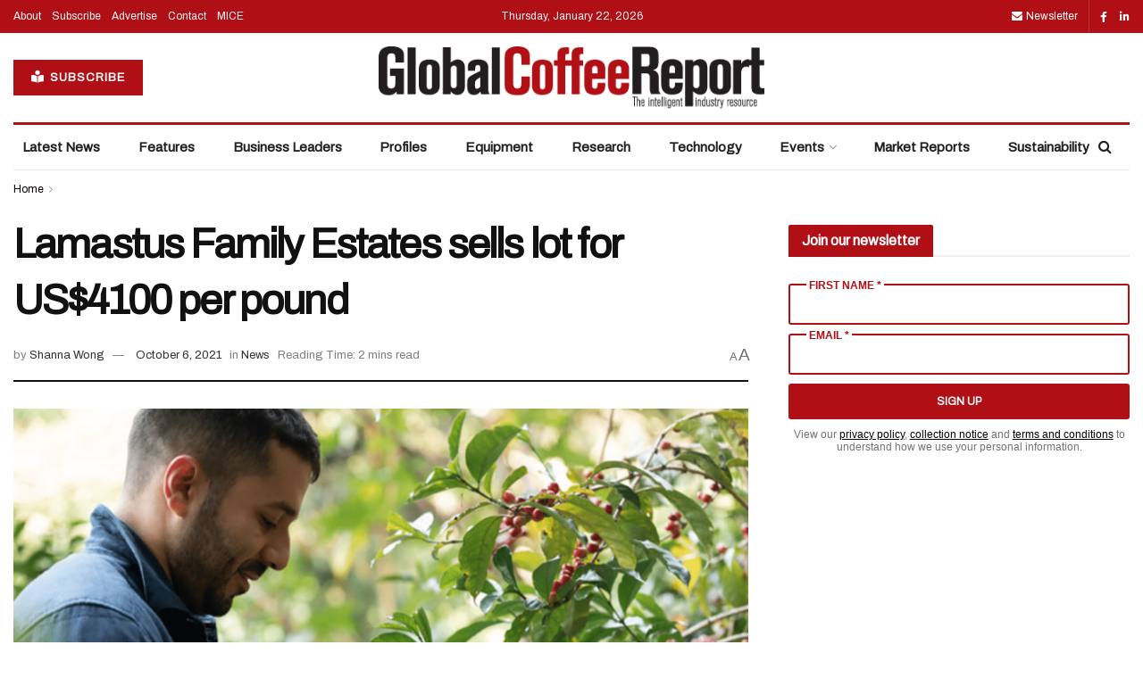

--- FILE ---
content_type: text/html; charset=UTF-8
request_url: https://www.gcrmag.com/lamastus-family-estates-sells-lot-for-us4100-per-pound/
body_size: 35585
content:
<!doctype html>
<!--[if lt IE 7]> <html class="no-js lt-ie9 lt-ie8 lt-ie7" lang="en-US"> <![endif]-->
<!--[if IE 7]>    <html class="no-js lt-ie9 lt-ie8" lang="en-US"> <![endif]-->
<!--[if IE 8]>    <html class="no-js lt-ie9" lang="en-US"> <![endif]-->
<!--[if IE 9]>    <html class="no-js lt-ie10" lang="en-US"> <![endif]-->
<!--[if gt IE 8]><!--> <html class="no-js" lang="en-US"> <!--<![endif]-->
<head>
    <meta http-equiv="Content-Type" content="text/html; charset=UTF-8" />
    <meta name='viewport' content='width=device-width, initial-scale=1, user-scalable=yes' />
    <link rel="profile" href="http://gmpg.org/xfn/11" />
    <link rel="pingback" href="https://www.gcrmag.com/xmlrpc.php" />
    <meta name='robots' content='index, follow, max-image-preview:large, max-snippet:-1, max-video-preview:-1' />
	<style>img:is([sizes="auto" i], [sizes^="auto," i]) { contain-intrinsic-size: 3000px 1500px }</style>
				<script type="text/javascript">
			  var jnews_ajax_url = '/?ajax-request=jnews'
			</script>
			<script type="text/javascript">;window.jnews=window.jnews||{},window.jnews.library=window.jnews.library||{},window.jnews.library=function(){"use strict";var e=this;e.win=window,e.doc=document,e.noop=function(){},e.globalBody=e.doc.getElementsByTagName("body")[0],e.globalBody=e.globalBody?e.globalBody:e.doc,e.win.jnewsDataStorage=e.win.jnewsDataStorage||{_storage:new WeakMap,put:function(e,t,n){this._storage.has(e)||this._storage.set(e,new Map),this._storage.get(e).set(t,n)},get:function(e,t){return this._storage.get(e).get(t)},has:function(e,t){return this._storage.has(e)&&this._storage.get(e).has(t)},remove:function(e,t){var n=this._storage.get(e).delete(t);return 0===!this._storage.get(e).size&&this._storage.delete(e),n}},e.windowWidth=function(){return e.win.innerWidth||e.docEl.clientWidth||e.globalBody.clientWidth},e.windowHeight=function(){return e.win.innerHeight||e.docEl.clientHeight||e.globalBody.clientHeight},e.requestAnimationFrame=e.win.requestAnimationFrame||e.win.webkitRequestAnimationFrame||e.win.mozRequestAnimationFrame||e.win.msRequestAnimationFrame||window.oRequestAnimationFrame||function(e){return setTimeout(e,1e3/60)},e.cancelAnimationFrame=e.win.cancelAnimationFrame||e.win.webkitCancelAnimationFrame||e.win.webkitCancelRequestAnimationFrame||e.win.mozCancelAnimationFrame||e.win.msCancelRequestAnimationFrame||e.win.oCancelRequestAnimationFrame||function(e){clearTimeout(e)},e.classListSupport="classList"in document.createElement("_"),e.hasClass=e.classListSupport?function(e,t){return e.classList.contains(t)}:function(e,t){return e.className.indexOf(t)>=0},e.addClass=e.classListSupport?function(t,n){e.hasClass(t,n)||t.classList.add(n)}:function(t,n){e.hasClass(t,n)||(t.className+=" "+n)},e.removeClass=e.classListSupport?function(t,n){e.hasClass(t,n)&&t.classList.remove(n)}:function(t,n){e.hasClass(t,n)&&(t.className=t.className.replace(n,""))},e.objKeys=function(e){var t=[];for(var n in e)Object.prototype.hasOwnProperty.call(e,n)&&t.push(n);return t},e.isObjectSame=function(e,t){var n=!0;return JSON.stringify(e)!==JSON.stringify(t)&&(n=!1),n},e.extend=function(){for(var e,t,n,o=arguments[0]||{},i=1,a=arguments.length;i<a;i++)if(null!==(e=arguments[i]))for(t in e)o!==(n=e[t])&&void 0!==n&&(o[t]=n);return o},e.dataStorage=e.win.jnewsDataStorage,e.isVisible=function(e){return 0!==e.offsetWidth&&0!==e.offsetHeight||e.getBoundingClientRect().length},e.getHeight=function(e){return e.offsetHeight||e.clientHeight||e.getBoundingClientRect().height},e.getWidth=function(e){return e.offsetWidth||e.clientWidth||e.getBoundingClientRect().width},e.supportsPassive=!1;try{var t=Object.defineProperty({},"passive",{get:function(){e.supportsPassive=!0}});"createEvent"in e.doc?e.win.addEventListener("test",null,t):"fireEvent"in e.doc&&e.win.attachEvent("test",null)}catch(e){}e.passiveOption=!!e.supportsPassive&&{passive:!0},e.setStorage=function(e,t){e="jnews-"+e;var n={expired:Math.floor(((new Date).getTime()+432e5)/1e3)};t=Object.assign(n,t);localStorage.setItem(e,JSON.stringify(t))},e.getStorage=function(e){e="jnews-"+e;var t=localStorage.getItem(e);return null!==t&&0<t.length?JSON.parse(localStorage.getItem(e)):{}},e.expiredStorage=function(){var t,n="jnews-";for(var o in localStorage)o.indexOf(n)>-1&&"undefined"!==(t=e.getStorage(o.replace(n,""))).expired&&t.expired<Math.floor((new Date).getTime()/1e3)&&localStorage.removeItem(o)},e.addEvents=function(t,n,o){for(var i in n){var a=["touchstart","touchmove"].indexOf(i)>=0&&!o&&e.passiveOption;"createEvent"in e.doc?t.addEventListener(i,n[i],a):"fireEvent"in e.doc&&t.attachEvent("on"+i,n[i])}},e.removeEvents=function(t,n){for(var o in n)"createEvent"in e.doc?t.removeEventListener(o,n[o]):"fireEvent"in e.doc&&t.detachEvent("on"+o,n[o])},e.triggerEvents=function(t,n,o){var i;o=o||{detail:null};return"createEvent"in e.doc?(!(i=e.doc.createEvent("CustomEvent")||new CustomEvent(n)).initCustomEvent||i.initCustomEvent(n,!0,!1,o),void t.dispatchEvent(i)):"fireEvent"in e.doc?((i=e.doc.createEventObject()).eventType=n,void t.fireEvent("on"+i.eventType,i)):void 0},e.getParents=function(t,n){void 0===n&&(n=e.doc);for(var o=[],i=t.parentNode,a=!1;!a;)if(i){var r=i;r.querySelectorAll(n).length?a=!0:(o.push(r),i=r.parentNode)}else o=[],a=!0;return o},e.forEach=function(e,t,n){for(var o=0,i=e.length;o<i;o++)t.call(n,e[o],o)},e.getText=function(e){return e.innerText||e.textContent},e.setText=function(e,t){var n="object"==typeof t?t.innerText||t.textContent:t;e.innerText&&(e.innerText=n),e.textContent&&(e.textContent=n)},e.httpBuildQuery=function(t){return e.objKeys(t).reduce(function t(n){var o=arguments.length>1&&void 0!==arguments[1]?arguments[1]:null;return function(i,a){var r=n[a];a=encodeURIComponent(a);var s=o?"".concat(o,"[").concat(a,"]"):a;return null==r||"function"==typeof r?(i.push("".concat(s,"=")),i):["number","boolean","string"].includes(typeof r)?(i.push("".concat(s,"=").concat(encodeURIComponent(r))),i):(i.push(e.objKeys(r).reduce(t(r,s),[]).join("&")),i)}}(t),[]).join("&")},e.get=function(t,n,o,i){return o="function"==typeof o?o:e.noop,e.ajax("GET",t,n,o,i)},e.post=function(t,n,o,i){return o="function"==typeof o?o:e.noop,e.ajax("POST",t,n,o,i)},e.ajax=function(t,n,o,i,a){var r=new XMLHttpRequest,s=n,c=e.httpBuildQuery(o);if(t=-1!=["GET","POST"].indexOf(t)?t:"GET",r.open(t,s+("GET"==t?"?"+c:""),!0),"POST"==t&&r.setRequestHeader("Content-type","application/x-www-form-urlencoded"),r.setRequestHeader("X-Requested-With","XMLHttpRequest"),r.onreadystatechange=function(){4===r.readyState&&200<=r.status&&300>r.status&&"function"==typeof i&&i.call(void 0,r.response)},void 0!==a&&!a){return{xhr:r,send:function(){r.send("POST"==t?c:null)}}}return r.send("POST"==t?c:null),{xhr:r}},e.scrollTo=function(t,n,o){function i(e,t,n){this.start=this.position(),this.change=e-this.start,this.currentTime=0,this.increment=20,this.duration=void 0===n?500:n,this.callback=t,this.finish=!1,this.animateScroll()}return Math.easeInOutQuad=function(e,t,n,o){return(e/=o/2)<1?n/2*e*e+t:-n/2*(--e*(e-2)-1)+t},i.prototype.stop=function(){this.finish=!0},i.prototype.move=function(t){e.doc.documentElement.scrollTop=t,e.globalBody.parentNode.scrollTop=t,e.globalBody.scrollTop=t},i.prototype.position=function(){return e.doc.documentElement.scrollTop||e.globalBody.parentNode.scrollTop||e.globalBody.scrollTop},i.prototype.animateScroll=function(){this.currentTime+=this.increment;var t=Math.easeInOutQuad(this.currentTime,this.start,this.change,this.duration);this.move(t),this.currentTime<this.duration&&!this.finish?e.requestAnimationFrame.call(e.win,this.animateScroll.bind(this)):this.callback&&"function"==typeof this.callback&&this.callback()},new i(t,n,o)},e.unwrap=function(t){var n,o=t;e.forEach(t,(function(e,t){n?n+=e:n=e})),o.replaceWith(n)},e.performance={start:function(e){performance.mark(e+"Start")},stop:function(e){performance.mark(e+"End"),performance.measure(e,e+"Start",e+"End")}},e.fps=function(){var t=0,n=0,o=0;!function(){var i=t=0,a=0,r=0,s=document.getElementById("fpsTable"),c=function(t){void 0===document.getElementsByTagName("body")[0]?e.requestAnimationFrame.call(e.win,(function(){c(t)})):document.getElementsByTagName("body")[0].appendChild(t)};null===s&&((s=document.createElement("div")).style.position="fixed",s.style.top="120px",s.style.left="10px",s.style.width="100px",s.style.height="20px",s.style.border="1px solid black",s.style.fontSize="11px",s.style.zIndex="100000",s.style.backgroundColor="white",s.id="fpsTable",c(s));var l=function(){o++,n=Date.now(),(a=(o/(r=(n-t)/1e3)).toPrecision(2))!=i&&(i=a,s.innerHTML=i+"fps"),1<r&&(t=n,o=0),e.requestAnimationFrame.call(e.win,l)};l()}()},e.instr=function(e,t){for(var n=0;n<t.length;n++)if(-1!==e.toLowerCase().indexOf(t[n].toLowerCase()))return!0},e.winLoad=function(t,n){function o(o){if("complete"===e.doc.readyState||"interactive"===e.doc.readyState)return!o||n?setTimeout(t,n||1):t(o),1}o()||e.addEvents(e.win,{load:o})},e.docReady=function(t,n){function o(o){if("complete"===e.doc.readyState||"interactive"===e.doc.readyState)return!o||n?setTimeout(t,n||1):t(o),1}o()||e.addEvents(e.doc,{DOMContentLoaded:o})},e.fireOnce=function(){e.docReady((function(){e.assets=e.assets||[],e.assets.length&&(e.boot(),e.load_assets())}),50)},e.boot=function(){e.length&&e.doc.querySelectorAll("style[media]").forEach((function(e){"not all"==e.getAttribute("media")&&e.removeAttribute("media")}))},e.create_js=function(t,n){var o=e.doc.createElement("script");switch(o.setAttribute("src",t),n){case"defer":o.setAttribute("defer",!0);break;case"async":o.setAttribute("async",!0);break;case"deferasync":o.setAttribute("defer",!0),o.setAttribute("async",!0)}e.globalBody.appendChild(o)},e.load_assets=function(){"object"==typeof e.assets&&e.forEach(e.assets.slice(0),(function(t,n){var o="";t.defer&&(o+="defer"),t.async&&(o+="async"),e.create_js(t.url,o);var i=e.assets.indexOf(t);i>-1&&e.assets.splice(i,1)})),e.assets=jnewsoption.au_scripts=window.jnewsads=[]},e.setCookie=function(e,t,n){var o="";if(n){var i=new Date;i.setTime(i.getTime()+24*n*60*60*1e3),o="; expires="+i.toUTCString()}document.cookie=e+"="+(t||"")+o+"; path=/"},e.getCookie=function(e){for(var t=e+"=",n=document.cookie.split(";"),o=0;o<n.length;o++){for(var i=n[o];" "==i.charAt(0);)i=i.substring(1,i.length);if(0==i.indexOf(t))return i.substring(t.length,i.length)}return null},e.eraseCookie=function(e){document.cookie=e+"=; Path=/; Expires=Thu, 01 Jan 1970 00:00:01 GMT;"},e.docReady((function(){e.globalBody=e.globalBody==e.doc?e.doc.getElementsByTagName("body")[0]:e.globalBody,e.globalBody=e.globalBody?e.globalBody:e.doc})),e.winLoad((function(){e.winLoad((function(){var t=!1;if(void 0!==window.jnewsadmin)if(void 0!==window.file_version_checker){var n=e.objKeys(window.file_version_checker);n.length?n.forEach((function(e){t||"10.0.4"===window.file_version_checker[e]||(t=!0)})):t=!0}else t=!0;t&&(window.jnewsHelper.getMessage(),window.jnewsHelper.getNotice())}),2500)}))},window.jnews.library=new window.jnews.library;</script>
	<!-- This site is optimized with the Yoast SEO plugin v26.7 - https://yoast.com/wordpress/plugins/seo/ -->
	<title>Lamastus Family Estates sells lot for US$4100 per pound -</title>
<link data-rocket-preload as="style" href="https://fonts.googleapis.com/css?family=Archivo%3Areguler&#038;display=swap" rel="preload">
<link href="https://fonts.googleapis.com/css?family=Archivo%3Areguler&#038;display=swap" media="print" onload="this.media=&#039;all&#039;" rel="stylesheet">
<noscript data-wpr-hosted-gf-parameters=""><link rel="stylesheet" href="https://fonts.googleapis.com/css?family=Archivo%3Areguler&#038;display=swap"></noscript><link rel="preload" data-rocket-preload as="image" href="https://www.gcrmag.com/wp-content/themes/jnews/assets/dist/image/preloader.gif" fetchpriority="high">
	<meta name="description" content="Lamastus Family Estates in Panama has held its first private auction, auctioning 1812.5 pounds of Geisha coffee in 26 lots." />
	<link rel="canonical" href="https://www.gcrmag.com/lamastus-family-estates-sells-lot-for-us4100-per-pound/" />
	<meta property="og:locale" content="en_US" />
	<meta property="og:type" content="article" />
	<meta property="og:title" content="Lamastus Family Estates sells lot for US$4100 per pound -" />
	<meta property="og:description" content="Lamastus Family Estates in Panama has held its first private auction, auctioning 1812.5 pounds of Geisha coffee in 26 lots." />
	<meta property="og:url" content="https://www.gcrmag.com/lamastus-family-estates-sells-lot-for-us4100-per-pound/" />
	<meta property="og:site_name" content="Global Coffee Report" />
	<meta property="article:published_time" content="2021-10-05T23:52:59+00:00" />
	<meta property="og:image" content="https://www.gcrmag.com/wp-content/uploads/2021/10/Wilford-1.png" />
	<meta property="og:image:width" content="1200" />
	<meta property="og:image:height" content="800" />
	<meta property="og:image:type" content="image/png" />
	<meta name="author" content="Shanna Wong" />
	<meta name="twitter:card" content="summary_large_image" />
	<meta name="twitter:label1" content="Written by" />
	<meta name="twitter:data1" content="Shanna Wong" />
	<meta name="twitter:label2" content="Est. reading time" />
	<meta name="twitter:data2" content="2 minutes" />
	<script type="application/ld+json" class="yoast-schema-graph">{"@context":"https://schema.org","@graph":[{"@type":"Article","@id":"https://www.gcrmag.com/lamastus-family-estates-sells-lot-for-us4100-per-pound/#article","isPartOf":{"@id":"https://www.gcrmag.com/lamastus-family-estates-sells-lot-for-us4100-per-pound/"},"author":{"name":"Shanna Wong","@id":"https://www.gcrmag.com/#/schema/person/a9929dd3dd8e5608a19f4ede162870fa"},"headline":"Lamastus Family Estates sells lot for US$4100 per pound","datePublished":"2021-10-05T23:52:59+00:00","mainEntityOfPage":{"@id":"https://www.gcrmag.com/lamastus-family-estates-sells-lot-for-us4100-per-pound/"},"wordCount":269,"image":{"@id":"https://www.gcrmag.com/lamastus-family-estates-sells-lot-for-us4100-per-pound/#primaryimage"},"thumbnailUrl":"https://www.gcrmag.com/wp-content/uploads/2021/10/Wilford-1.png","keywords":["geisha","Hacienda La Esmeralda","Lamastus Family Estates","panama","Specialty Coffee Association of Panama"],"articleSection":["News"],"inLanguage":"en-US"},{"@type":"WebPage","@id":"https://www.gcrmag.com/lamastus-family-estates-sells-lot-for-us4100-per-pound/","url":"https://www.gcrmag.com/lamastus-family-estates-sells-lot-for-us4100-per-pound/","name":"Lamastus Family Estates sells lot for US$4100 per pound -","isPartOf":{"@id":"https://www.gcrmag.com/#website"},"primaryImageOfPage":{"@id":"https://www.gcrmag.com/lamastus-family-estates-sells-lot-for-us4100-per-pound/#primaryimage"},"image":{"@id":"https://www.gcrmag.com/lamastus-family-estates-sells-lot-for-us4100-per-pound/#primaryimage"},"thumbnailUrl":"https://www.gcrmag.com/wp-content/uploads/2021/10/Wilford-1.png","datePublished":"2021-10-05T23:52:59+00:00","author":{"@id":"https://www.gcrmag.com/#/schema/person/a9929dd3dd8e5608a19f4ede162870fa"},"description":"Lamastus Family Estates in Panama has held its first private auction, auctioning 1812.5 pounds of Geisha coffee in 26 lots.","breadcrumb":{"@id":"https://www.gcrmag.com/lamastus-family-estates-sells-lot-for-us4100-per-pound/#breadcrumb"},"inLanguage":"en-US","potentialAction":[{"@type":"ReadAction","target":["https://www.gcrmag.com/lamastus-family-estates-sells-lot-for-us4100-per-pound/"]}]},{"@type":"ImageObject","inLanguage":"en-US","@id":"https://www.gcrmag.com/lamastus-family-estates-sells-lot-for-us4100-per-pound/#primaryimage","url":"https://www.gcrmag.com/wp-content/uploads/2021/10/Wilford-1.png","contentUrl":"https://www.gcrmag.com/wp-content/uploads/2021/10/Wilford-1.png","width":1200,"height":800,"caption":"Lamastus Family Estates"},{"@type":"BreadcrumbList","@id":"https://www.gcrmag.com/lamastus-family-estates-sells-lot-for-us4100-per-pound/#breadcrumb","itemListElement":[{"@type":"ListItem","position":1,"name":"Home","item":"https://www.gcrmag.com/"},{"@type":"ListItem","position":2,"name":"All Articles","item":"https://www.gcrmag.com/all-articles/"},{"@type":"ListItem","position":3,"name":"Lamastus Family Estates sells lot for US$4100 per pound"}]},{"@type":"WebSite","@id":"https://www.gcrmag.com/#website","url":"https://www.gcrmag.com/","name":"Global Coffee Report","description":"","potentialAction":[{"@type":"SearchAction","target":{"@type":"EntryPoint","urlTemplate":"https://www.gcrmag.com/?s={search_term_string}"},"query-input":{"@type":"PropertyValueSpecification","valueRequired":true,"valueName":"search_term_string"}}],"inLanguage":"en-US"},{"@type":"Person","@id":"https://www.gcrmag.com/#/schema/person/a9929dd3dd8e5608a19f4ede162870fa","name":"Shanna Wong","image":{"@type":"ImageObject","inLanguage":"en-US","@id":"https://www.gcrmag.com/#/schema/person/image/","url":"https://secure.gravatar.com/avatar/33078f6d79b02d3a9f38555c6f822ff2669e1556253df44e674aae6d0bf49c91?s=96&d=mm&r=g","contentUrl":"https://secure.gravatar.com/avatar/33078f6d79b02d3a9f38555c6f822ff2669e1556253df44e674aae6d0bf49c91?s=96&d=mm&r=g","caption":"Shanna Wong"},"url":"https://www.gcrmag.com/author/shanna-wong/"}]}</script>
	<!-- / Yoast SEO plugin. -->


<link rel='dns-prefetch' href='//www.googletagmanager.com' />
<link rel='dns-prefetch' href='//cdn.pcmcloud.com' />
<link rel='dns-prefetch' href='//securepubads.g.doubleclick.net' />
<link rel='dns-prefetch' href='//www.gcrmag.com' />
<link rel='dns-prefetch' href='//use.fontawesome.com' />
<link rel='dns-prefetch' href='//fonts.googleapis.com' />
<link rel='preconnect' href='https://fonts.gstatic.com' />
<link rel="alternate" type="application/rss+xml" title="Global Coffee Report &raquo; Feed" href="https://www.gcrmag.com/feed/" />
<link rel="alternate" type="application/rss+xml" title="Global Coffee Report &raquo; Comments Feed" href="https://www.gcrmag.com/comments/feed/" />
<script type="text/javascript">
/* <![CDATA[ */
window._wpemojiSettings = {"baseUrl":"https:\/\/s.w.org\/images\/core\/emoji\/16.0.1\/72x72\/","ext":".png","svgUrl":"https:\/\/s.w.org\/images\/core\/emoji\/16.0.1\/svg\/","svgExt":".svg","source":{"concatemoji":"https:\/\/www.gcrmag.com\/wp-includes\/js\/wp-emoji-release.min.js?ver=3ce375bd6d91cb09db3b926d11744ecb"}};
/*! This file is auto-generated */
!function(s,n){var o,i,e;function c(e){try{var t={supportTests:e,timestamp:(new Date).valueOf()};sessionStorage.setItem(o,JSON.stringify(t))}catch(e){}}function p(e,t,n){e.clearRect(0,0,e.canvas.width,e.canvas.height),e.fillText(t,0,0);var t=new Uint32Array(e.getImageData(0,0,e.canvas.width,e.canvas.height).data),a=(e.clearRect(0,0,e.canvas.width,e.canvas.height),e.fillText(n,0,0),new Uint32Array(e.getImageData(0,0,e.canvas.width,e.canvas.height).data));return t.every(function(e,t){return e===a[t]})}function u(e,t){e.clearRect(0,0,e.canvas.width,e.canvas.height),e.fillText(t,0,0);for(var n=e.getImageData(16,16,1,1),a=0;a<n.data.length;a++)if(0!==n.data[a])return!1;return!0}function f(e,t,n,a){switch(t){case"flag":return n(e,"\ud83c\udff3\ufe0f\u200d\u26a7\ufe0f","\ud83c\udff3\ufe0f\u200b\u26a7\ufe0f")?!1:!n(e,"\ud83c\udde8\ud83c\uddf6","\ud83c\udde8\u200b\ud83c\uddf6")&&!n(e,"\ud83c\udff4\udb40\udc67\udb40\udc62\udb40\udc65\udb40\udc6e\udb40\udc67\udb40\udc7f","\ud83c\udff4\u200b\udb40\udc67\u200b\udb40\udc62\u200b\udb40\udc65\u200b\udb40\udc6e\u200b\udb40\udc67\u200b\udb40\udc7f");case"emoji":return!a(e,"\ud83e\udedf")}return!1}function g(e,t,n,a){var r="undefined"!=typeof WorkerGlobalScope&&self instanceof WorkerGlobalScope?new OffscreenCanvas(300,150):s.createElement("canvas"),o=r.getContext("2d",{willReadFrequently:!0}),i=(o.textBaseline="top",o.font="600 32px Arial",{});return e.forEach(function(e){i[e]=t(o,e,n,a)}),i}function t(e){var t=s.createElement("script");t.src=e,t.defer=!0,s.head.appendChild(t)}"undefined"!=typeof Promise&&(o="wpEmojiSettingsSupports",i=["flag","emoji"],n.supports={everything:!0,everythingExceptFlag:!0},e=new Promise(function(e){s.addEventListener("DOMContentLoaded",e,{once:!0})}),new Promise(function(t){var n=function(){try{var e=JSON.parse(sessionStorage.getItem(o));if("object"==typeof e&&"number"==typeof e.timestamp&&(new Date).valueOf()<e.timestamp+604800&&"object"==typeof e.supportTests)return e.supportTests}catch(e){}return null}();if(!n){if("undefined"!=typeof Worker&&"undefined"!=typeof OffscreenCanvas&&"undefined"!=typeof URL&&URL.createObjectURL&&"undefined"!=typeof Blob)try{var e="postMessage("+g.toString()+"("+[JSON.stringify(i),f.toString(),p.toString(),u.toString()].join(",")+"));",a=new Blob([e],{type:"text/javascript"}),r=new Worker(URL.createObjectURL(a),{name:"wpTestEmojiSupports"});return void(r.onmessage=function(e){c(n=e.data),r.terminate(),t(n)})}catch(e){}c(n=g(i,f,p,u))}t(n)}).then(function(e){for(var t in e)n.supports[t]=e[t],n.supports.everything=n.supports.everything&&n.supports[t],"flag"!==t&&(n.supports.everythingExceptFlag=n.supports.everythingExceptFlag&&n.supports[t]);n.supports.everythingExceptFlag=n.supports.everythingExceptFlag&&!n.supports.flag,n.DOMReady=!1,n.readyCallback=function(){n.DOMReady=!0}}).then(function(){return e}).then(function(){var e;n.supports.everything||(n.readyCallback(),(e=n.source||{}).concatemoji?t(e.concatemoji):e.wpemoji&&e.twemoji&&(t(e.twemoji),t(e.wpemoji)))}))}((window,document),window._wpemojiSettings);
/* ]]> */
</script>
<style id='wp-emoji-styles-inline-css' type='text/css'>

	img.wp-smiley, img.emoji {
		display: inline !important;
		border: none !important;
		box-shadow: none !important;
		height: 1em !important;
		width: 1em !important;
		margin: 0 0.07em !important;
		vertical-align: -0.1em !important;
		background: none !important;
		padding: 0 !important;
	}
</style>
<link rel='stylesheet' id='wp-block-library-css' href='https://www.gcrmag.com/wp-includes/css/dist/block-library/style.min.css?ver=3ce375bd6d91cb09db3b926d11744ecb' type='text/css' media='all' />
<style id='classic-theme-styles-inline-css' type='text/css'>
/*! This file is auto-generated */
.wp-block-button__link{color:#fff;background-color:#32373c;border-radius:9999px;box-shadow:none;text-decoration:none;padding:calc(.667em + 2px) calc(1.333em + 2px);font-size:1.125em}.wp-block-file__button{background:#32373c;color:#fff;text-decoration:none}
</style>
<style id='font-awesome-svg-styles-default-inline-css' type='text/css'>
.svg-inline--fa {
  display: inline-block;
  height: 1em;
  overflow: visible;
  vertical-align: -.125em;
}
</style>
<link data-minify="1" rel='stylesheet' id='font-awesome-svg-styles-css' href='https://www.gcrmag.com/wp-content/cache/min/1/wp-content/uploads/font-awesome/v6.4.2/css/svg-with-js.css?ver=1768951083' type='text/css' media='all' />
<style id='font-awesome-svg-styles-inline-css' type='text/css'>
   .wp-block-font-awesome-icon svg::before,
   .wp-rich-text-font-awesome-icon svg::before {content: unset;}
</style>
<style id='global-styles-inline-css' type='text/css'>
:root{--wp--preset--aspect-ratio--square: 1;--wp--preset--aspect-ratio--4-3: 4/3;--wp--preset--aspect-ratio--3-4: 3/4;--wp--preset--aspect-ratio--3-2: 3/2;--wp--preset--aspect-ratio--2-3: 2/3;--wp--preset--aspect-ratio--16-9: 16/9;--wp--preset--aspect-ratio--9-16: 9/16;--wp--preset--color--black: #000000;--wp--preset--color--cyan-bluish-gray: #abb8c3;--wp--preset--color--white: #ffffff;--wp--preset--color--pale-pink: #f78da7;--wp--preset--color--vivid-red: #cf2e2e;--wp--preset--color--luminous-vivid-orange: #ff6900;--wp--preset--color--luminous-vivid-amber: #fcb900;--wp--preset--color--light-green-cyan: #7bdcb5;--wp--preset--color--vivid-green-cyan: #00d084;--wp--preset--color--pale-cyan-blue: #8ed1fc;--wp--preset--color--vivid-cyan-blue: #0693e3;--wp--preset--color--vivid-purple: #9b51e0;--wp--preset--gradient--vivid-cyan-blue-to-vivid-purple: linear-gradient(135deg,rgba(6,147,227,1) 0%,rgb(155,81,224) 100%);--wp--preset--gradient--light-green-cyan-to-vivid-green-cyan: linear-gradient(135deg,rgb(122,220,180) 0%,rgb(0,208,130) 100%);--wp--preset--gradient--luminous-vivid-amber-to-luminous-vivid-orange: linear-gradient(135deg,rgba(252,185,0,1) 0%,rgba(255,105,0,1) 100%);--wp--preset--gradient--luminous-vivid-orange-to-vivid-red: linear-gradient(135deg,rgba(255,105,0,1) 0%,rgb(207,46,46) 100%);--wp--preset--gradient--very-light-gray-to-cyan-bluish-gray: linear-gradient(135deg,rgb(238,238,238) 0%,rgb(169,184,195) 100%);--wp--preset--gradient--cool-to-warm-spectrum: linear-gradient(135deg,rgb(74,234,220) 0%,rgb(151,120,209) 20%,rgb(207,42,186) 40%,rgb(238,44,130) 60%,rgb(251,105,98) 80%,rgb(254,248,76) 100%);--wp--preset--gradient--blush-light-purple: linear-gradient(135deg,rgb(255,206,236) 0%,rgb(152,150,240) 100%);--wp--preset--gradient--blush-bordeaux: linear-gradient(135deg,rgb(254,205,165) 0%,rgb(254,45,45) 50%,rgb(107,0,62) 100%);--wp--preset--gradient--luminous-dusk: linear-gradient(135deg,rgb(255,203,112) 0%,rgb(199,81,192) 50%,rgb(65,88,208) 100%);--wp--preset--gradient--pale-ocean: linear-gradient(135deg,rgb(255,245,203) 0%,rgb(182,227,212) 50%,rgb(51,167,181) 100%);--wp--preset--gradient--electric-grass: linear-gradient(135deg,rgb(202,248,128) 0%,rgb(113,206,126) 100%);--wp--preset--gradient--midnight: linear-gradient(135deg,rgb(2,3,129) 0%,rgb(40,116,252) 100%);--wp--preset--font-size--small: 13px;--wp--preset--font-size--medium: 20px;--wp--preset--font-size--large: 36px;--wp--preset--font-size--x-large: 42px;--wp--preset--spacing--20: 0.44rem;--wp--preset--spacing--30: 0.67rem;--wp--preset--spacing--40: 1rem;--wp--preset--spacing--50: 1.5rem;--wp--preset--spacing--60: 2.25rem;--wp--preset--spacing--70: 3.38rem;--wp--preset--spacing--80: 5.06rem;--wp--preset--shadow--natural: 6px 6px 9px rgba(0, 0, 0, 0.2);--wp--preset--shadow--deep: 12px 12px 50px rgba(0, 0, 0, 0.4);--wp--preset--shadow--sharp: 6px 6px 0px rgba(0, 0, 0, 0.2);--wp--preset--shadow--outlined: 6px 6px 0px -3px rgba(255, 255, 255, 1), 6px 6px rgba(0, 0, 0, 1);--wp--preset--shadow--crisp: 6px 6px 0px rgba(0, 0, 0, 1);}:where(.is-layout-flex){gap: 0.5em;}:where(.is-layout-grid){gap: 0.5em;}body .is-layout-flex{display: flex;}.is-layout-flex{flex-wrap: wrap;align-items: center;}.is-layout-flex > :is(*, div){margin: 0;}body .is-layout-grid{display: grid;}.is-layout-grid > :is(*, div){margin: 0;}:where(.wp-block-columns.is-layout-flex){gap: 2em;}:where(.wp-block-columns.is-layout-grid){gap: 2em;}:where(.wp-block-post-template.is-layout-flex){gap: 1.25em;}:where(.wp-block-post-template.is-layout-grid){gap: 1.25em;}.has-black-color{color: var(--wp--preset--color--black) !important;}.has-cyan-bluish-gray-color{color: var(--wp--preset--color--cyan-bluish-gray) !important;}.has-white-color{color: var(--wp--preset--color--white) !important;}.has-pale-pink-color{color: var(--wp--preset--color--pale-pink) !important;}.has-vivid-red-color{color: var(--wp--preset--color--vivid-red) !important;}.has-luminous-vivid-orange-color{color: var(--wp--preset--color--luminous-vivid-orange) !important;}.has-luminous-vivid-amber-color{color: var(--wp--preset--color--luminous-vivid-amber) !important;}.has-light-green-cyan-color{color: var(--wp--preset--color--light-green-cyan) !important;}.has-vivid-green-cyan-color{color: var(--wp--preset--color--vivid-green-cyan) !important;}.has-pale-cyan-blue-color{color: var(--wp--preset--color--pale-cyan-blue) !important;}.has-vivid-cyan-blue-color{color: var(--wp--preset--color--vivid-cyan-blue) !important;}.has-vivid-purple-color{color: var(--wp--preset--color--vivid-purple) !important;}.has-black-background-color{background-color: var(--wp--preset--color--black) !important;}.has-cyan-bluish-gray-background-color{background-color: var(--wp--preset--color--cyan-bluish-gray) !important;}.has-white-background-color{background-color: var(--wp--preset--color--white) !important;}.has-pale-pink-background-color{background-color: var(--wp--preset--color--pale-pink) !important;}.has-vivid-red-background-color{background-color: var(--wp--preset--color--vivid-red) !important;}.has-luminous-vivid-orange-background-color{background-color: var(--wp--preset--color--luminous-vivid-orange) !important;}.has-luminous-vivid-amber-background-color{background-color: var(--wp--preset--color--luminous-vivid-amber) !important;}.has-light-green-cyan-background-color{background-color: var(--wp--preset--color--light-green-cyan) !important;}.has-vivid-green-cyan-background-color{background-color: var(--wp--preset--color--vivid-green-cyan) !important;}.has-pale-cyan-blue-background-color{background-color: var(--wp--preset--color--pale-cyan-blue) !important;}.has-vivid-cyan-blue-background-color{background-color: var(--wp--preset--color--vivid-cyan-blue) !important;}.has-vivid-purple-background-color{background-color: var(--wp--preset--color--vivid-purple) !important;}.has-black-border-color{border-color: var(--wp--preset--color--black) !important;}.has-cyan-bluish-gray-border-color{border-color: var(--wp--preset--color--cyan-bluish-gray) !important;}.has-white-border-color{border-color: var(--wp--preset--color--white) !important;}.has-pale-pink-border-color{border-color: var(--wp--preset--color--pale-pink) !important;}.has-vivid-red-border-color{border-color: var(--wp--preset--color--vivid-red) !important;}.has-luminous-vivid-orange-border-color{border-color: var(--wp--preset--color--luminous-vivid-orange) !important;}.has-luminous-vivid-amber-border-color{border-color: var(--wp--preset--color--luminous-vivid-amber) !important;}.has-light-green-cyan-border-color{border-color: var(--wp--preset--color--light-green-cyan) !important;}.has-vivid-green-cyan-border-color{border-color: var(--wp--preset--color--vivid-green-cyan) !important;}.has-pale-cyan-blue-border-color{border-color: var(--wp--preset--color--pale-cyan-blue) !important;}.has-vivid-cyan-blue-border-color{border-color: var(--wp--preset--color--vivid-cyan-blue) !important;}.has-vivid-purple-border-color{border-color: var(--wp--preset--color--vivid-purple) !important;}.has-vivid-cyan-blue-to-vivid-purple-gradient-background{background: var(--wp--preset--gradient--vivid-cyan-blue-to-vivid-purple) !important;}.has-light-green-cyan-to-vivid-green-cyan-gradient-background{background: var(--wp--preset--gradient--light-green-cyan-to-vivid-green-cyan) !important;}.has-luminous-vivid-amber-to-luminous-vivid-orange-gradient-background{background: var(--wp--preset--gradient--luminous-vivid-amber-to-luminous-vivid-orange) !important;}.has-luminous-vivid-orange-to-vivid-red-gradient-background{background: var(--wp--preset--gradient--luminous-vivid-orange-to-vivid-red) !important;}.has-very-light-gray-to-cyan-bluish-gray-gradient-background{background: var(--wp--preset--gradient--very-light-gray-to-cyan-bluish-gray) !important;}.has-cool-to-warm-spectrum-gradient-background{background: var(--wp--preset--gradient--cool-to-warm-spectrum) !important;}.has-blush-light-purple-gradient-background{background: var(--wp--preset--gradient--blush-light-purple) !important;}.has-blush-bordeaux-gradient-background{background: var(--wp--preset--gradient--blush-bordeaux) !important;}.has-luminous-dusk-gradient-background{background: var(--wp--preset--gradient--luminous-dusk) !important;}.has-pale-ocean-gradient-background{background: var(--wp--preset--gradient--pale-ocean) !important;}.has-electric-grass-gradient-background{background: var(--wp--preset--gradient--electric-grass) !important;}.has-midnight-gradient-background{background: var(--wp--preset--gradient--midnight) !important;}.has-small-font-size{font-size: var(--wp--preset--font-size--small) !important;}.has-medium-font-size{font-size: var(--wp--preset--font-size--medium) !important;}.has-large-font-size{font-size: var(--wp--preset--font-size--large) !important;}.has-x-large-font-size{font-size: var(--wp--preset--font-size--x-large) !important;}
:where(.wp-block-post-template.is-layout-flex){gap: 1.25em;}:where(.wp-block-post-template.is-layout-grid){gap: 1.25em;}
:where(.wp-block-columns.is-layout-flex){gap: 2em;}:where(.wp-block-columns.is-layout-grid){gap: 2em;}
:root :where(.wp-block-pullquote){font-size: 1.5em;line-height: 1.6;}
</style>
<link data-minify="1" rel='stylesheet' id='pcm-ads-style-css' href='https://www.gcrmag.com/wp-content/cache/min/1/wp-content/plugins/wordpress-pcm-utilities/assets/css/style.css?ver=1768951083' type='text/css' media='all' />
<link rel='stylesheet' id='jnews-parent-style-css' href='https://www.gcrmag.com/wp-content/themes/jnews/style.css?ver=3ce375bd6d91cb09db3b926d11744ecb' type='text/css' media='all' />
<style id='jnews-parent-style-inline-css' type='text/css'>
:root {
        --logo: url(https://www.gcrmag.com/wp-content/uploads/2024/06/GCR_Colour_500px.png);
    }
</style>
<link data-minify="1" rel='stylesheet' id='js_composer_front-css' href='https://www.gcrmag.com/wp-content/cache/min/1/wp-content/plugins/js_composer/assets/css/js_composer.min.css?ver=1768951083' type='text/css' media='all' />
<link rel='stylesheet' id='font-awesome-official-css' href='https://use.fontawesome.com/releases/v6.4.2/css/all.css' type='text/css' media='all' integrity="sha384-blOohCVdhjmtROpu8+CfTnUWham9nkX7P7OZQMst+RUnhtoY/9qemFAkIKOYxDI3" crossorigin="anonymous" />

<link data-minify="1" rel='stylesheet' id='jnews-frontend-css' href='https://www.gcrmag.com/wp-content/cache/min/1/wp-content/themes/jnews/assets/dist/frontend.min.css?ver=1768951083' type='text/css' media='all' />
<link data-minify="1" rel='stylesheet' id='jnews-js-composer-css' href='https://www.gcrmag.com/wp-content/cache/min/1/wp-content/themes/jnews/assets/css/js-composer-frontend.css?ver=1768951083' type='text/css' media='all' />
<link data-minify="1" rel='stylesheet' id='jnews-style-css' href='https://www.gcrmag.com/wp-content/cache/min/1/wp-content/themes/jnews-child/style.css?ver=1768951083' type='text/css' media='all' />
<link data-minify="1" rel='stylesheet' id='jnews-darkmode-css' href='https://www.gcrmag.com/wp-content/cache/min/1/wp-content/themes/jnews/assets/css/darkmode.css?ver=1768951083' type='text/css' media='all' />
<link data-minify="1" rel='stylesheet' id='jnews-scheme-css' href='https://www.gcrmag.com/wp-content/cache/min/1/wp-content/uploads/jnews/scheme.css?ver=1768951083' type='text/css' media='all' />
<style id='rocket-lazyload-inline-css' type='text/css'>
.rll-youtube-player{position:relative;padding-bottom:56.23%;height:0;overflow:hidden;max-width:100%;}.rll-youtube-player:focus-within{outline: 2px solid currentColor;outline-offset: 5px;}.rll-youtube-player iframe{position:absolute;top:0;left:0;width:100%;height:100%;z-index:100;background:0 0}.rll-youtube-player img{bottom:0;display:block;left:0;margin:auto;max-width:100%;width:100%;position:absolute;right:0;top:0;border:none;height:auto;-webkit-transition:.4s all;-moz-transition:.4s all;transition:.4s all}.rll-youtube-player img:hover{-webkit-filter:brightness(75%)}.rll-youtube-player .play{height:100%;width:100%;left:0;top:0;position:absolute;background:url(https://www.gcrmag.com/wp-content/plugins/wp-rocket/assets/img/youtube.png) no-repeat center;background-color: transparent !important;cursor:pointer;border:none;}.wp-embed-responsive .wp-has-aspect-ratio .rll-youtube-player{position:absolute;padding-bottom:0;width:100%;height:100%;top:0;bottom:0;left:0;right:0}
</style>
<link rel='stylesheet' id='font-awesome-official-v4shim-css' href='https://use.fontawesome.com/releases/v6.4.2/css/v4-shims.css' type='text/css' media='all' integrity="sha384-IqMDcR2qh8kGcGdRrxwop5R2GiUY5h8aDR/LhYxPYiXh3sAAGGDkFvFqWgFvTsTd" crossorigin="anonymous" />
<link data-minify="1" rel='stylesheet' id='jnews-select-share-css' href='https://www.gcrmag.com/wp-content/cache/min/1/wp-content/plugins/jnews-social-share/assets/css/plugin.css?ver=1768951083' type='text/css' media='all' />
<script type="text/javascript" src="https://www.gcrmag.com/wp-includes/js/jquery/jquery.min.js?ver=3.7.1" id="jquery-core-js"></script>
<script type="text/javascript" src="https://www.gcrmag.com/wp-includes/js/jquery/jquery-migrate.min.js?ver=3.4.1" id="jquery-migrate-js"></script>
<script></script>
<style>
            :root {
                --bitz-accent-color: ;
            }
        </style><script>
            jQuery(document).ready(function(){
                jQuery('p:empty').remove();
                setTimeout(function() {
                    jQuery('p:empty').remove();
                },500);
            });
        </script>
        <script>
            window.dataLayer = window.dataLayer || [];
            window.googletag = window.googletag || {cmd: []};
        </script><script>
                function gtag(){dataLayer.push(arguments);}
                gtag('js', new Date());
                gtag('config', 'G-ZSJKFVGJXG');
            </script>
<script type='text/javascript'>
                piAId = '1098153';
                piCId = '556653';
                piHostname = 'pi.pardot.com';

                (function() {
                    function async_load(){
                        var s = document.createElement('script'); s.type = 'text/javascript';
                        s.src = ('https:' == document.location.protocol ? 'https://pi' : 'http://cdn') + '.pardot.com/pd.js';
                        var c = document.getElementsByTagName('script')[0]; c.parentNode.insertBefore(s, c);
                    }
                    if(window.attachEvent) { window.attachEvent('onload', async_load); }
                    else { window.addEventListener('load', async_load, false); }
                })();
            </script><script>(function(d,u,ac){var s=d.createElement('script');s.type='text/javascript';s.src='https://a.omappapi.com/app/js/api.min.js';s.async=true;s.dataset.user=u;s.dataset.account=ac;d.getElementsByTagName('head')[0].appendChild(s);})(document,37733,43370);</script><script>dataLayer.push({ 'gtm.start': new Date().getTime(), event: 'gtm.js' });</script><meta name="generator" content="Powered by WPBakery Page Builder - drag and drop page builder for WordPress."/>
<script type='application/ld+json'>{"@context":"http:\/\/schema.org","@type":"Organization","@id":"https:\/\/www.gcrmag.com\/#organization","url":"https:\/\/www.gcrmag.com\/","name":"","logo":{"@type":"ImageObject","url":""},"sameAs":["https:\/\/www.facebook.com\/GCRmag","https:\/\/www.linkedin.com\/showcase\/global-coffee-report\/"]}</script>
<script type='application/ld+json'>{"@context":"http:\/\/schema.org","@type":"WebSite","@id":"https:\/\/www.gcrmag.com\/#website","url":"https:\/\/www.gcrmag.com\/","name":"","potentialAction":{"@type":"SearchAction","target":"https:\/\/www.gcrmag.com\/?s={search_term_string}","query-input":"required name=search_term_string"}}</script>
<link rel="icon" href="https://www.gcrmag.com/wp-content/uploads/2024/06/cropped-GCR_Favicon-03-32x32.png" sizes="32x32" />
<link rel="icon" href="https://www.gcrmag.com/wp-content/uploads/2024/06/cropped-GCR_Favicon-03-192x192.png" sizes="192x192" />
<link rel="apple-touch-icon" href="https://www.gcrmag.com/wp-content/uploads/2024/06/cropped-GCR_Favicon-03-180x180.png" />
<meta name="msapplication-TileImage" content="https://www.gcrmag.com/wp-content/uploads/2024/06/cropped-GCR_Favicon-03-270x270.png" />
<style id="jeg_dynamic_css" type="text/css" data-type="jeg_custom-css">.jeg_container, .jeg_content, .jeg_boxed .jeg_main .jeg_container, .jeg_autoload_separator { background-color : #ffffff; } body { --j-body-color : #0a0000; --j-accent-color : #b10f16; --j-alt-color : #b10f16; --j-heading-color : #111111; } body,.jeg_newsfeed_list .tns-outer .tns-controls button,.jeg_filter_button,.owl-carousel .owl-nav div,.jeg_readmore,.jeg_hero_style_7 .jeg_post_meta a,.widget_calendar thead th,.widget_calendar tfoot a,.jeg_socialcounter a,.entry-header .jeg_meta_like a,.entry-header .jeg_meta_comment a,.entry-header .jeg_meta_donation a,.entry-header .jeg_meta_bookmark a,.entry-content tbody tr:hover,.entry-content th,.jeg_splitpost_nav li:hover a,#breadcrumbs a,.jeg_author_socials a:hover,.jeg_footer_content a,.jeg_footer_bottom a,.jeg_cartcontent,.woocommerce .woocommerce-breadcrumb a { color : #0a0000; } a, .jeg_menu_style_5>li>a:hover, .jeg_menu_style_5>li.sfHover>a, .jeg_menu_style_5>li.current-menu-item>a, .jeg_menu_style_5>li.current-menu-ancestor>a, .jeg_navbar .jeg_menu:not(.jeg_main_menu)>li>a:hover, .jeg_midbar .jeg_menu:not(.jeg_main_menu)>li>a:hover, .jeg_side_tabs li.active, .jeg_block_heading_5 strong, .jeg_block_heading_6 strong, .jeg_block_heading_7 strong, .jeg_block_heading_8 strong, .jeg_subcat_list li a:hover, .jeg_subcat_list li button:hover, .jeg_pl_lg_7 .jeg_thumb .jeg_post_category a, .jeg_pl_xs_2:before, .jeg_pl_xs_4 .jeg_postblock_content:before, .jeg_postblock .jeg_post_title a:hover, .jeg_hero_style_6 .jeg_post_title a:hover, .jeg_sidefeed .jeg_pl_xs_3 .jeg_post_title a:hover, .widget_jnews_popular .jeg_post_title a:hover, .jeg_meta_author a, .widget_archive li a:hover, .widget_pages li a:hover, .widget_meta li a:hover, .widget_recent_entries li a:hover, .widget_rss li a:hover, .widget_rss cite, .widget_categories li a:hover, .widget_categories li.current-cat>a, #breadcrumbs a:hover, .jeg_share_count .counts, .commentlist .bypostauthor>.comment-body>.comment-author>.fn, span.required, .jeg_review_title, .bestprice .price, .authorlink a:hover, .jeg_vertical_playlist .jeg_video_playlist_play_icon, .jeg_vertical_playlist .jeg_video_playlist_item.active .jeg_video_playlist_thumbnail:before, .jeg_horizontal_playlist .jeg_video_playlist_play, .woocommerce li.product .pricegroup .button, .widget_display_forums li a:hover, .widget_display_topics li:before, .widget_display_replies li:before, .widget_display_views li:before, .bbp-breadcrumb a:hover, .jeg_mobile_menu li.sfHover>a, .jeg_mobile_menu li a:hover, .split-template-6 .pagenum, .jeg_mobile_menu_style_5>li>a:hover, .jeg_mobile_menu_style_5>li.sfHover>a, .jeg_mobile_menu_style_5>li.current-menu-item>a, .jeg_mobile_menu_style_5>li.current-menu-ancestor>a, .jeg_mobile_menu.jeg_menu_dropdown li.open > div > a { color : #b10f16; } .jeg_menu_style_1>li>a:before, .jeg_menu_style_2>li>a:before, .jeg_menu_style_3>li>a:before, .jeg_side_toggle, .jeg_slide_caption .jeg_post_category a, .jeg_slider_type_1_wrapper .tns-controls button.tns-next, .jeg_block_heading_1 .jeg_block_title span, .jeg_block_heading_2 .jeg_block_title span, .jeg_block_heading_3, .jeg_block_heading_4 .jeg_block_title span, .jeg_block_heading_6:after, .jeg_pl_lg_box .jeg_post_category a, .jeg_pl_md_box .jeg_post_category a, .jeg_readmore:hover, .jeg_thumb .jeg_post_category a, .jeg_block_loadmore a:hover, .jeg_postblock.alt .jeg_block_loadmore a:hover, .jeg_block_loadmore a.active, .jeg_postblock_carousel_2 .jeg_post_category a, .jeg_heroblock .jeg_post_category a, .jeg_pagenav_1 .page_number.active, .jeg_pagenav_1 .page_number.active:hover, input[type="submit"], .btn, .button, .widget_tag_cloud a:hover, .popularpost_item:hover .jeg_post_title a:before, .jeg_splitpost_4 .page_nav, .jeg_splitpost_5 .page_nav, .jeg_post_via a:hover, .jeg_post_source a:hover, .jeg_post_tags a:hover, .comment-reply-title small a:before, .comment-reply-title small a:after, .jeg_storelist .productlink, .authorlink li.active a:before, .jeg_footer.dark .socials_widget:not(.nobg) a:hover .fa,.jeg_footer.dark .socials_widget:not(.nobg) a:hover span.jeg-icon, div.jeg_breakingnews_title, .jeg_overlay_slider_bottom_wrapper .tns-controls button, .jeg_overlay_slider_bottom_wrapper .tns-controls button:hover, .jeg_vertical_playlist .jeg_video_playlist_current, .woocommerce span.onsale, .woocommerce #respond input#submit:hover, .woocommerce a.button:hover, .woocommerce button.button:hover, .woocommerce input.button:hover, .woocommerce #respond input#submit.alt, .woocommerce a.button.alt, .woocommerce button.button.alt, .woocommerce input.button.alt, .jeg_popup_post .caption, .jeg_footer.dark input[type="submit"], .jeg_footer.dark .btn, .jeg_footer.dark .button, .footer_widget.widget_tag_cloud a:hover, .jeg_inner_content .content-inner .jeg_post_category a:hover, #buddypress .standard-form button, #buddypress a.button, #buddypress input[type="submit"], #buddypress input[type="button"], #buddypress input[type="reset"], #buddypress ul.button-nav li a, #buddypress .generic-button a, #buddypress .generic-button button, #buddypress .comment-reply-link, #buddypress a.bp-title-button, #buddypress.buddypress-wrap .members-list li .user-update .activity-read-more a, div#buddypress .standard-form button:hover, div#buddypress a.button:hover, div#buddypress input[type="submit"]:hover, div#buddypress input[type="button"]:hover, div#buddypress input[type="reset"]:hover, div#buddypress ul.button-nav li a:hover, div#buddypress .generic-button a:hover, div#buddypress .generic-button button:hover, div#buddypress .comment-reply-link:hover, div#buddypress a.bp-title-button:hover, div#buddypress.buddypress-wrap .members-list li .user-update .activity-read-more a:hover, #buddypress #item-nav .item-list-tabs ul li a:before, .jeg_inner_content .jeg_meta_container .follow-wrapper a { background-color : #b10f16; } .jeg_block_heading_7 .jeg_block_title span, .jeg_readmore:hover, .jeg_block_loadmore a:hover, .jeg_block_loadmore a.active, .jeg_pagenav_1 .page_number.active, .jeg_pagenav_1 .page_number.active:hover, .jeg_pagenav_3 .page_number:hover, .jeg_prevnext_post a:hover h3, .jeg_overlay_slider .jeg_post_category, .jeg_sidefeed .jeg_post.active, .jeg_vertical_playlist.jeg_vertical_playlist .jeg_video_playlist_item.active .jeg_video_playlist_thumbnail img, .jeg_horizontal_playlist .jeg_video_playlist_item.active { border-color : #b10f16; } .jeg_tabpost_nav li.active, .woocommerce div.product .woocommerce-tabs ul.tabs li.active, .jeg_mobile_menu_style_1>li.current-menu-item a, .jeg_mobile_menu_style_1>li.current-menu-ancestor a, .jeg_mobile_menu_style_2>li.current-menu-item::after, .jeg_mobile_menu_style_2>li.current-menu-ancestor::after, .jeg_mobile_menu_style_3>li.current-menu-item::before, .jeg_mobile_menu_style_3>li.current-menu-ancestor::before { border-bottom-color : #b10f16; } .jeg_post_share .jeg-icon svg { fill : #b10f16; } .jeg_post_meta .fa, .jeg_post_meta .jpwt-icon, .entry-header .jeg_post_meta .fa, .jeg_review_stars, .jeg_price_review_list { color : #b10f16; } .jeg_share_button.share-float.share-monocrhome a { background-color : #b10f16; } h1,h2,h3,h4,h5,h6,.jeg_post_title a,.entry-header .jeg_post_title,.jeg_hero_style_7 .jeg_post_title a,.jeg_block_title,.jeg_splitpost_bar .current_title,.jeg_video_playlist_title,.gallery-caption,.jeg_push_notification_button>a.button { color : #111111; } .split-template-9 .pagenum, .split-template-10 .pagenum, .split-template-11 .pagenum, .split-template-12 .pagenum, .split-template-13 .pagenum, .split-template-15 .pagenum, .split-template-18 .pagenum, .split-template-20 .pagenum, .split-template-19 .current_title span, .split-template-20 .current_title span { background-color : #111111; } .jeg_topbar .jeg_nav_row, .jeg_topbar .jeg_search_no_expand .jeg_search_input { line-height : 37px; } .jeg_topbar .jeg_nav_row, .jeg_topbar .jeg_nav_icon { height : 37px; } .jeg_topbar, .jeg_topbar.dark, .jeg_topbar.custom { background : var(--j-accent-color); } .jeg_topbar, .jeg_topbar.dark { border-top-width : 0px; } .jeg_midbar { height : 100px; } .jeg_header .jeg_bottombar, .jeg_header .jeg_bottombar.jeg_navbar_dark, .jeg_bottombar.jeg_navbar_boxed .jeg_nav_row, .jeg_bottombar.jeg_navbar_dark.jeg_navbar_boxed .jeg_nav_row { border-top-width : 3px; } .jeg_header_wrapper .jeg_bottombar, .jeg_header_wrapper .jeg_bottombar.jeg_navbar_dark, .jeg_bottombar.jeg_navbar_boxed .jeg_nav_row, .jeg_bottombar.jeg_navbar_dark.jeg_navbar_boxed .jeg_nav_row { border-top-color : var(--j-accent-color); } .jeg_stickybar.jeg_navbar,.jeg_navbar .jeg_nav_icon { height : 50px; } .jeg_stickybar.jeg_navbar, .jeg_stickybar .jeg_main_menu:not(.jeg_menu_style_1) > li > a, .jeg_stickybar .jeg_menu_style_1 > li, .jeg_stickybar .jeg_menu:not(.jeg_main_menu) > li > a { line-height : 50px; } .jeg_stickybar, .jeg_stickybar.dark { border-bottom-width : 3px; } .jeg_stickybar, .jeg_stickybar.dark, .jeg_stickybar.jeg_navbar_boxed .jeg_nav_row { border-bottom-color : var(--j-accent-color); } .jeg_mobile_bottombar { height : 60px; line-height : 60px; } .jeg_navbar_mobile_menu { border-top-width : 0px; } .jeg_header .socials_widget > a > i.fa:before { color : #aaaaaa; } .jeg_header .socials_widget.nobg > a > i > span.jeg-icon svg { fill : #aaaaaa; } .jeg_header .socials_widget.nobg > a > span.jeg-icon svg { fill : #aaaaaa; } .jeg_header .socials_widget > a > span.jeg-icon svg { fill : #aaaaaa; } .jeg_header .socials_widget > a > i > span.jeg-icon svg { fill : #aaaaaa; } .jeg_aside_item.socials_widget > a > i.fa:before { color : #777777; } .jeg_aside_item.socials_widget.nobg a span.jeg-icon svg { fill : #777777; } .jeg_aside_item.socials_widget a span.jeg-icon svg { fill : #777777; } .jeg_button_1 .btn { background : var(--j-accent-color); } .jeg_button_2 .btn { background : var(--j-accent-color); } .jeg_button_drawer .btn { color : #ffffff; } .jeg_nav_search { width : 34%; } .jeg_header .jeg_search_wrapper.jeg_search_no_expand .jeg_search_form .jeg_search_input { color : #ffffff; } .jeg_header .jeg_search_no_expand .jeg_search_form .jeg_search_input::-webkit-input-placeholder { color : #ffffff; } .jeg_header .jeg_search_no_expand .jeg_search_form .jeg_search_input:-moz-placeholder { color : #ffffff; } .jeg_header .jeg_search_no_expand .jeg_search_form .jeg_search_input::-moz-placeholder { color : #ffffff; } .jeg_header .jeg_search_no_expand .jeg_search_form .jeg_search_input:-ms-input-placeholder { color : #ffffff; } .jeg_footer_content,.jeg_footer.dark .jeg_footer_content { background-color : #ffffff; } .jeg_footer .jeg_footer_heading h3,.jeg_footer.dark .jeg_footer_heading h3,.jeg_footer .widget h2,.jeg_footer .footer_dark .widget h2 { color : var(--j-accent-color); } body,input,textarea,select,.chosen-container-single .chosen-single,.btn,.button { font-family: Archivo,Helvetica,Arial,sans-serif; } .jeg_main_menu > li > a { font-family: Archivo,Helvetica,Arial,sans-serif; } h3.jeg_block_title, .jeg_footer .jeg_footer_heading h3, .jeg_footer .widget h2, .jeg_tabpost_nav li { font-family: Archivo,Helvetica,Arial,sans-serif; } .jeg_post_title, .entry-header .jeg_post_title, .jeg_single_tpl_2 .entry-header .jeg_post_title, .jeg_single_tpl_3 .entry-header .jeg_post_title, .jeg_single_tpl_6 .entry-header .jeg_post_title, .jeg_content .jeg_custom_title_wrapper .jeg_post_title { font-family: Archivo,Helvetica,Arial,sans-serif; } .jeg_post_excerpt p, .content-inner p { font-family: Archivo,Helvetica,Arial,sans-serif; } .jeg_thumb .jeg_post_category a,.jeg_pl_lg_box .jeg_post_category a,.jeg_pl_md_box .jeg_post_category a,.jeg_postblock_carousel_2 .jeg_post_category a,.jeg_heroblock .jeg_post_category a,.jeg_slide_caption .jeg_post_category a { background-color : #111111; } .jeg_overlay_slider .jeg_post_category,.jeg_thumb .jeg_post_category a,.jeg_pl_lg_box .jeg_post_category a,.jeg_pl_md_box .jeg_post_category a,.jeg_postblock_carousel_2 .jeg_post_category a,.jeg_heroblock .jeg_post_category a,.jeg_slide_caption .jeg_post_category a { border-color : #111111; } @media only screen and (min-width : 1200px) { .container, .jeg_vc_content > .vc_row, .jeg_vc_content > .wpb-content-wrapper > .vc_row, .jeg_vc_content > .vc_element > .vc_row, .jeg_vc_content > .wpb-content-wrapper > .vc_element > .vc_row, .jeg_vc_content > .vc_row[data-vc-full-width="true"]:not([data-vc-stretch-content="true"]) > .jeg-vc-wrapper, .jeg_vc_content > .wpb-content-wrapper > .vc_row[data-vc-full-width="true"]:not([data-vc-stretch-content="true"]) > .jeg-vc-wrapper, .jeg_vc_content > .vc_element > .vc_row[data-vc-full-width="true"]:not([data-vc-stretch-content="true"]) > .jeg-vc-wrapper, .jeg_vc_content > .wpb-content-wrapper > .vc_element > .vc_row[data-vc-full-width="true"]:not([data-vc-stretch-content="true"]) > .jeg-vc-wrapper, .elementor-section.elementor-section-boxed > .elementor-container { max-width : 1300px; } .e-con-boxed.e-parent { --content-width : 1300px; }  } @media only screen and (min-width : 1441px) { .container, .jeg_vc_content > .vc_row, .jeg_vc_content > .wpb-content-wrapper > .vc_row, .jeg_vc_content > .vc_element > .vc_row, .jeg_vc_content > .wpb-content-wrapper > .vc_element > .vc_row, .jeg_vc_content > .vc_row[data-vc-full-width="true"]:not([data-vc-stretch-content="true"]) > .jeg-vc-wrapper, .jeg_vc_content > .wpb-content-wrapper > .vc_row[data-vc-full-width="true"]:not([data-vc-stretch-content="true"]) > .jeg-vc-wrapper, .jeg_vc_content > .vc_element > .vc_row[data-vc-full-width="true"]:not([data-vc-stretch-content="true"]) > .jeg-vc-wrapper, .jeg_vc_content > .wpb-content-wrapper > .vc_element > .vc_row[data-vc-full-width="true"]:not([data-vc-stretch-content="true"]) > .jeg-vc-wrapper , .elementor-section.elementor-section-boxed > .elementor-container { max-width : 1300px; } .e-con-boxed.e-parent { --content-width : 1300px; }  } </style><noscript><style> .wpb_animate_when_almost_visible { opacity: 1; }</style></noscript><noscript><style id="rocket-lazyload-nojs-css">.rll-youtube-player, [data-lazy-src]{display:none !important;}</style></noscript><style id="rocket-lazyrender-inline-css">[data-wpr-lazyrender] {content-visibility: auto;}</style><meta name="generator" content="WP Rocket 3.20.3" data-wpr-features="wpr_defer_js wpr_minify_js wpr_lazyload_images wpr_lazyload_iframes wpr_automatic_lazy_rendering wpr_oci wpr_minify_css wpr_desktop" /></head>
<body class="wp-singular post-template-default single single-post postid-26003 single-format-standard wp-embed-responsive wp-theme-jnews wp-child-theme-jnews-child jeg_toggle_light jeg_single_tpl_2 jnews jsc_normal wpb-js-composer js-comp-ver-8.1 vc_responsive">

    
    
    <div  class="jeg_ad jeg_ad_top jnews_header_top_ads">
        <div class='ads-wrapper  '><div class='ads_shortcode'><div class='pcm-leaderboard nbanner1'>
                        <script>
                            jQuery(document).ready(function() {
                                pcm_ads_args = pcm_ads_args ?? {};
                                pcm_ads_args.leaderboard_params = '{"div-gpt-ad-nbanner1-0":{"min":"1024","shortcode":"pcm_leaderboard_one"}}';
                                pcm_ads_args.leaderboard_params_need_refresh = '["1024"]';
                            });
                        </script>
                        <center><script>
                jQuery(document).ready(function() {
                    defineAdSlot('leaderboardWithParams', 'div-gpt-ad-nbanner1-0', 'nbanner1');
                });
            </script>
            <div id='div-gpt-ad-nbanner1-0' class='dfp-advert-utility'></div></center>
                    </div></div></div>    </div>

	
	<div id='wrap' class='pcm_webskin'>
                        <script>
                            jQuery(document).ready(function() {
                                defineAdSlot('webskin', 'div-gpt-ad-webskin-1');
                            });
                        </script>
                        <a id='div-gpt-ad-webskin-1' class='dfp-advert-utility' target='_blank'></a>
                    </div>	
    <!-- The Main Wrapper
    ============================================= -->
    <div  class="jeg_viewport">

        
        <div  class="jeg_header_wrapper">
            <div  class="jeg_header_instagram_wrapper">
    </div>

<!-- HEADER -->
<div  class="jeg_header normal">
    <div class="jeg_topbar jeg_container jeg_navbar_wrapper dark">
    <div class="container">
        <div class="jeg_nav_row">
            
                <div class="jeg_nav_col jeg_nav_left  jeg_nav_grow">
                    <div class="item_wrap jeg_nav_alignleft">
                        <div class="jeg_nav_item">
	<ul class="jeg_menu jeg_top_menu"><li id="menu-item-41071" class="menu-item menu-item-type-post_type menu-item-object-page menu-item-41071"><a href="https://www.gcrmag.com/about-us/">About</a></li>
<li id="menu-item-41072" class="menu-item menu-item-type-post_type menu-item-object-page menu-item-41072"><a href="https://www.gcrmag.com/subscribe/">Subscribe</a></li>
<li id="menu-item-41073" class="menu-item menu-item-type-post_type menu-item-object-page menu-item-41073"><a href="https://www.gcrmag.com/advertise/">Advertise</a></li>
<li id="menu-item-41074" class="menu-item menu-item-type-post_type menu-item-object-page menu-item-41074"><a href="https://www.gcrmag.com/contact-us/">Contact</a></li>
<li id="menu-item-42414" class="menu-item menu-item-type-custom menu-item-object-custom menu-item-42414"><a target="_blank" href="https://internationalcoffeeexpo.com/">MICE</a></li>
</ul></div>                    </div>
                </div>

                
                <div class="jeg_nav_col jeg_nav_center  jeg_nav_normal">
                    <div class="item_wrap jeg_nav_aligncenter">
                        <div class="jeg_nav_item jeg_top_date">
    Thursday, January 22, 2026</div>                    </div>
                </div>

                
                <div class="jeg_nav_col jeg_nav_right  jeg_nav_grow">
                    <div class="item_wrap jeg_nav_alignright">
                        <div class="jeg_nav_item jeg_nav_html">
    <a href="/newsletter" style="color:white;"><i style="padding-right:2px" class="fa fa-envelope"></i>Newsletter</a></div>			<div
				class="jeg_nav_item socials_widget jeg_social_icon_block nobg">
				<a href="https://www.facebook.com/GCRmag" target='_blank' rel='external noopener nofollow'  aria-label="Find us on Facebook" class="jeg_facebook"><i class="fa fa-facebook"></i> </a><a href="https://www.linkedin.com/showcase/global-coffee-report/" target='_blank' rel='external noopener nofollow'  aria-label="Find us on LinkedIn" class="jeg_linkedin"><i class="fa fa-linkedin"></i> </a>			</div>
			                    </div>
                </div>

                        </div>
    </div>
</div><!-- /.jeg_container --><div class="jeg_midbar jeg_container jeg_navbar_wrapper normal">
    <div class="container">
        <div class="jeg_nav_row">
            
                <div class="jeg_nav_col jeg_nav_left jeg_nav_grow">
                    <div class="item_wrap jeg_nav_alignleft">
                        <!-- Button -->
<div class="jeg_nav_item jeg_button_1">
    		<a href="/subscribe"
			class="btn default "
			target="_blank"
			>
			<i class="fa fa-book-reader"></i>
			SUBSCRIBE		</a>
		</div>                    </div>
                </div>

                
                <div class="jeg_nav_col jeg_nav_center jeg_nav_normal">
                    <div class="item_wrap jeg_nav_aligncenter">
                        <div class="jeg_nav_item jeg_logo jeg_desktop_logo">
			<div class="site-title">
			<a href="https://www.gcrmag.com/" aria-label="Visit Homepage" style="padding: 0 0 0 0;">
				<img class='jeg_logo_img' src="https://www.gcrmag.com/wp-content/uploads/2024/06/GCR_Colour_500px.png" srcset="https://www.gcrmag.com/wp-content/uploads/2024/06/GCR_Colour_500px.png 1x, https://www.gcrmag.com/wp-content/uploads/2024/06/GCR_Colour_1000px.png 2x" alt=""data-light-src="https://www.gcrmag.com/wp-content/uploads/2024/06/GCR_Colour_500px.png" data-light-srcset="https://www.gcrmag.com/wp-content/uploads/2024/06/GCR_Colour_500px.png 1x, https://www.gcrmag.com/wp-content/uploads/2024/06/GCR_Colour_1000px.png 2x" data-dark-src="" data-dark-srcset=" 1x,  2x">			</a>
		</div>
	</div>
                    </div>
                </div>

                
                <div class="jeg_nav_col jeg_nav_right jeg_nav_grow">
                    <div class="item_wrap jeg_nav_alignright">
                                            </div>
                </div>

                        </div>
    </div>
</div><div class="jeg_bottombar jeg_navbar jeg_container jeg_navbar_wrapper 1 jeg_navbar_boxed jeg_navbar_fitwidth jeg_navbar_normal">
    <div class="container">
        <div class="jeg_nav_row">
            
                <div class="jeg_nav_col jeg_nav_left jeg_nav_normal">
                    <div class="item_wrap jeg_nav_alignleft">
                                            </div>
                </div>

                
                <div class="jeg_nav_col jeg_nav_center jeg_nav_grow">
                    <div class="item_wrap jeg_nav_aligncenter">
                        <div class="jeg_nav_item jeg_main_menu_wrapper">
<div class="jeg_mainmenu_wrap"><ul class="jeg_menu jeg_main_menu jeg_menu_style_5" data-animation="animateTransform"><li id="menu-item-42421" class="menu-item menu-item-type-taxonomy menu-item-object-category current-post-ancestor current-menu-parent current-post-parent menu-item-42421 bgnav" data-item-row="default" ><a href="https://www.gcrmag.com/coffee-industry-news/">Latest News</a></li>
<li id="menu-item-42422" class="menu-item menu-item-type-taxonomy menu-item-object-category menu-item-42422 bgnav" data-item-row="default" ><a href="https://www.gcrmag.com/features/">Features</a></li>
<li id="menu-item-42423" class="menu-item menu-item-type-taxonomy menu-item-object-category menu-item-42423 bgnav" data-item-row="default" ><a href="https://www.gcrmag.com/business-leaders/">Business Leaders</a></li>
<li id="menu-item-42424" class="menu-item menu-item-type-taxonomy menu-item-object-category menu-item-42424 bgnav" data-item-row="default" ><a href="https://www.gcrmag.com/coffee-profiles/">Profiles</a></li>
<li id="menu-item-42425" class="menu-item menu-item-type-taxonomy menu-item-object-category menu-item-42425 bgnav" data-item-row="default" ><a href="https://www.gcrmag.com/coffee-equipment-reviews/">Equipment</a></li>
<li id="menu-item-42426" class="menu-item menu-item-type-taxonomy menu-item-object-category menu-item-42426 bgnav" data-item-row="default" ><a href="https://www.gcrmag.com/research-development/">Research</a></li>
<li id="menu-item-42427" class="menu-item menu-item-type-taxonomy menu-item-object-category menu-item-42427 bgnav" data-item-row="default" ><a href="https://www.gcrmag.com/coffee-technology/">Technology</a></li>
<li id="menu-item-42433" class="menu-item menu-item-type-custom menu-item-object-custom menu-item-has-children menu-item-42433 bgnav" data-item-row="default" ><a>Events</a>
<ul class="sub-menu">
	<li id="menu-item-42428" class="menu-item menu-item-type-taxonomy menu-item-object-category menu-item-42428 bgnav" data-item-row="default" ><a href="https://www.gcrmag.com/international-coffee-events/">International Coffee Events</a></li>
	<li id="menu-item-49208" class="menu-item menu-item-type-taxonomy menu-item-object-category menu-item-49208 bgnav" data-item-row="default" ><a href="https://www.gcrmag.com/gcr-leaders-symposium/">GCR Leaders Symposium</a></li>
	<li id="menu-item-49209" class="menu-item menu-item-type-taxonomy menu-item-object-category menu-item-49209 bgnav" data-item-row="default" ><a href="https://www.gcrmag.com/melbourne-international-coffee-expo/">MICE</a></li>
</ul>
</li>
<li id="menu-item-42430" class="menu-item menu-item-type-taxonomy menu-item-object-category menu-item-42430 bgnav" data-item-row="default" ><a href="https://www.gcrmag.com/world-coffee-price-market-reports/">Market Reports</a></li>
<li id="menu-item-42432" class="menu-item menu-item-type-taxonomy menu-item-object-category menu-item-42432 bgnav" data-item-row="default" ><a href="https://www.gcrmag.com/sustainability-coffee-industry-issues/">Sustainability</a></li>
</ul></div></div>
                    </div>
                </div>

                
                <div class="jeg_nav_col jeg_nav_right jeg_nav_normal">
                    <div class="item_wrap jeg_nav_alignright">
                        <!-- Search Icon -->
<div class="jeg_nav_item jeg_search_wrapper search_icon jeg_search_popup_expand">
    <a href="#" class="jeg_search_toggle" aria-label="Search Button"><i class="fa fa-search"></i></a>
    <form action="https://www.gcrmag.com/" method="get" class="jeg_search_form" target="_top">
    <input name="s" class="jeg_search_input" placeholder="Search..." type="text" value="" autocomplete="off">
	<button aria-label="Search Button" type="submit" class="jeg_search_button btn"><i class="fa fa-search"></i></button>
</form>
<!-- jeg_search_hide with_result no_result -->
<div class="jeg_search_result jeg_search_hide with_result">
    <div class="search-result-wrapper">
    </div>
    <div class="search-link search-noresult">
        No Results    </div>
    <div class="search-link search-all-button">
        <i class="fa fa-search"></i> View All Results    </div>
</div>
</div>                    </div>
                </div>

                        </div>
    </div>
</div></div><!-- /.jeg_header -->        </div>

        <div  class="jeg_header_sticky">
            <div  class="sticky_blankspace"></div>
<div  class="jeg_header normal">
    <div class="jeg_container">
        <div data-mode="scroll" class="jeg_stickybar jeg_navbar jeg_navbar_wrapper  jeg_navbar_fitwidth jeg_navbar_normal">
            <div class="container">
    <div class="jeg_nav_row">
        
            <div class="jeg_nav_col jeg_nav_left jeg_nav_normal">
                <div class="item_wrap jeg_nav_alignleft">
                                    </div>
            </div>

            
            <div class="jeg_nav_col jeg_nav_center jeg_nav_grow">
                <div class="item_wrap jeg_nav_aligncenter">
                    <div class="jeg_nav_item jeg_main_menu_wrapper">
<div class="jeg_mainmenu_wrap"><ul class="jeg_menu jeg_main_menu jeg_menu_style_5" data-animation="animateTransform"><li id="menu-item-42421" class="menu-item menu-item-type-taxonomy menu-item-object-category current-post-ancestor current-menu-parent current-post-parent menu-item-42421 bgnav" data-item-row="default" ><a href="https://www.gcrmag.com/coffee-industry-news/">Latest News</a></li>
<li id="menu-item-42422" class="menu-item menu-item-type-taxonomy menu-item-object-category menu-item-42422 bgnav" data-item-row="default" ><a href="https://www.gcrmag.com/features/">Features</a></li>
<li id="menu-item-42423" class="menu-item menu-item-type-taxonomy menu-item-object-category menu-item-42423 bgnav" data-item-row="default" ><a href="https://www.gcrmag.com/business-leaders/">Business Leaders</a></li>
<li id="menu-item-42424" class="menu-item menu-item-type-taxonomy menu-item-object-category menu-item-42424 bgnav" data-item-row="default" ><a href="https://www.gcrmag.com/coffee-profiles/">Profiles</a></li>
<li id="menu-item-42425" class="menu-item menu-item-type-taxonomy menu-item-object-category menu-item-42425 bgnav" data-item-row="default" ><a href="https://www.gcrmag.com/coffee-equipment-reviews/">Equipment</a></li>
<li id="menu-item-42426" class="menu-item menu-item-type-taxonomy menu-item-object-category menu-item-42426 bgnav" data-item-row="default" ><a href="https://www.gcrmag.com/research-development/">Research</a></li>
<li id="menu-item-42427" class="menu-item menu-item-type-taxonomy menu-item-object-category menu-item-42427 bgnav" data-item-row="default" ><a href="https://www.gcrmag.com/coffee-technology/">Technology</a></li>
<li id="menu-item-42433" class="menu-item menu-item-type-custom menu-item-object-custom menu-item-has-children menu-item-42433 bgnav" data-item-row="default" ><a>Events</a>
<ul class="sub-menu">
	<li id="menu-item-42428" class="menu-item menu-item-type-taxonomy menu-item-object-category menu-item-42428 bgnav" data-item-row="default" ><a href="https://www.gcrmag.com/international-coffee-events/">International Coffee Events</a></li>
	<li id="menu-item-49208" class="menu-item menu-item-type-taxonomy menu-item-object-category menu-item-49208 bgnav" data-item-row="default" ><a href="https://www.gcrmag.com/gcr-leaders-symposium/">GCR Leaders Symposium</a></li>
	<li id="menu-item-49209" class="menu-item menu-item-type-taxonomy menu-item-object-category menu-item-49209 bgnav" data-item-row="default" ><a href="https://www.gcrmag.com/melbourne-international-coffee-expo/">MICE</a></li>
</ul>
</li>
<li id="menu-item-42430" class="menu-item menu-item-type-taxonomy menu-item-object-category menu-item-42430 bgnav" data-item-row="default" ><a href="https://www.gcrmag.com/world-coffee-price-market-reports/">Market Reports</a></li>
<li id="menu-item-42432" class="menu-item menu-item-type-taxonomy menu-item-object-category menu-item-42432 bgnav" data-item-row="default" ><a href="https://www.gcrmag.com/sustainability-coffee-industry-issues/">Sustainability</a></li>
</ul></div></div>
                </div>
            </div>

            
            <div class="jeg_nav_col jeg_nav_right jeg_nav_normal">
                <div class="item_wrap jeg_nav_alignright">
                    <!-- Search Icon -->
<div class="jeg_nav_item jeg_search_wrapper search_icon jeg_search_popup_expand">
    <a href="#" class="jeg_search_toggle" aria-label="Search Button"><i class="fa fa-search"></i></a>
    <form action="https://www.gcrmag.com/" method="get" class="jeg_search_form" target="_top">
    <input name="s" class="jeg_search_input" placeholder="Search..." type="text" value="" autocomplete="off">
	<button aria-label="Search Button" type="submit" class="jeg_search_button btn"><i class="fa fa-search"></i></button>
</form>
<!-- jeg_search_hide with_result no_result -->
<div class="jeg_search_result jeg_search_hide with_result">
    <div class="search-result-wrapper">
    </div>
    <div class="search-link search-noresult">
        No Results    </div>
    <div class="search-link search-all-button">
        <i class="fa fa-search"></i> View All Results    </div>
</div>
</div>                </div>
            </div>

                </div>
</div>        </div>
    </div>
</div>
        </div>

        <div  class="jeg_navbar_mobile_wrapper">
            <div  class="jeg_navbar_mobile" data-mode="fixed">
    <div class="jeg_mobile_bottombar jeg_mobile_midbar jeg_container normal">
    <div class="container">
        <div class="jeg_nav_row">
            
                <div class="jeg_nav_col jeg_nav_left jeg_nav_normal">
                    <div class="item_wrap jeg_nav_alignleft">
                        <div class="jeg_nav_item">
    <a href="#" aria-label="Show Menu" class="toggle_btn jeg_mobile_toggle"><i class="fa fa-bars"></i></a>
</div>                    </div>
                </div>

                
                <div class="jeg_nav_col jeg_nav_center jeg_nav_grow">
                    <div class="item_wrap jeg_nav_aligncenter">
                        <div class="jeg_nav_item jeg_mobile_logo">
			<div class="site-title">
			<a href="https://www.gcrmag.com/" aria-label="Visit Homepage">
				<img class='jeg_logo_img' src="https://www.gcrmag.com/wp-content/uploads/2024/06/GCR_Colour_500px.png" srcset="https://www.gcrmag.com/wp-content/uploads/2024/06/GCR_Colour_500px.png 1x, https://www.gcrmag.com/wp-content/uploads/2024/06/GCR_Colour_1000px.png 2x" alt=""data-light-src="https://www.gcrmag.com/wp-content/uploads/2024/06/GCR_Colour_500px.png" data-light-srcset="https://www.gcrmag.com/wp-content/uploads/2024/06/GCR_Colour_500px.png 1x, https://www.gcrmag.com/wp-content/uploads/2024/06/GCR_Colour_1000px.png 2x" data-dark-src="" data-dark-srcset=" 1x,  2x">			</a>
		</div>
	</div>                    </div>
                </div>

                
                <div class="jeg_nav_col jeg_nav_right jeg_nav_normal">
                    <div class="item_wrap jeg_nav_alignright">
                                            </div>
                </div>

                        </div>
    </div>
</div></div>
<div  class="sticky_blankspace" style="height: 60px;"></div>        </div>

        <div  class="jeg_ad jeg_ad_top jnews_header_bottom_ads">
            <div class='ads-wrapper  '></div>        </div>

            <div  class="post-wrapper">

        <div class="post-wrap" >

            
            <div class="jeg_main ">
                <div class="jeg_container">
                    <div class="jeg_content jeg_singlepage">

	<div class="container">

		<div class="jeg_ad jeg_article jnews_article_top_ads">
			<div class='ads-wrapper  '></div>		</div>

		<div class="row">
			<div class="jeg_main_content col-sm-12 col-lg-8 col-md-7">
				<div class="jeg_inner_content">
					
												<div class="jeg_breadcrumbs jeg_breadcrumb_container">
							<div id="breadcrumbs"><span class="">
                <a href="https://www.gcrmag.com">Home</a>
            </span><i class="fa fa-angle-right"></i><span class="breadcrumb_last_link">
                <a href=""></a>
            </span></div>						</div>
						
						<div class="entry-header">
							
							<h1 class="jeg_post_title">Lamastus Family Estates sells lot for US$4100 per pound</h1>

							
							<div class="jeg_meta_container"><div class="jeg_post_meta jeg_post_meta_2">
    <div class="meta_left">
                                    <div class="jeg_meta_author">
                                        <span class="meta_text">by</span>
                    <a href="https://www.gcrmag.com/author/shanna-wong/">Shanna Wong</a>                </div>
                    
                    <div class="jeg_meta_date">
                <a href="https://www.gcrmag.com/lamastus-family-estates-sells-lot-for-us4100-per-pound/">October 6, 2021</a>
            </div>
        
                    <div class="jeg_meta_category">
                <span><span class="meta_text">in</span>
                    <a href="https://www.gcrmag.com/coffee-industry-news/" rel="category tag">News</a>                </span>
            </div>
        
        <div class="jeg_meta_reading_time">
			            <span>
			            	Reading Time: 2 mins read
			            </span>
			        </div>    </div>

	<div class="meta_right">
		<div class="jeg_meta_zoom" data-in-step="4" data-out-step="2">
							<div class="zoom-dropdown">
								<div class="zoom-icon">
									<span class="zoom-icon-small">A</span>
									<span class="zoom-icon-big">A</span>
								</div>
								<div class="zoom-item-wrapper">
									<div class="zoom-item">
										<button class="zoom-out"><span>A</span></button>
										<button class="zoom-in"><span>A</span></button>
										<div class="zoom-bar-container">
											<div class="zoom-bar"></div>
										</div>
										<button class="zoom-reset"><span>Reset</span></button>
									</div>
								</div>
							</div>
						</div>			</div>
</div>
</div>
						</div>

						<div  class="jeg_featured featured_image "><div class="thumbnail-container" style="padding-bottom:66.667%"><img width="750" height="500" src="https://www.gcrmag.com/wp-content/uploads/2021/10/Wilford-1-750x500.png" class="attachment-jnews-featured-750 size-jnews-featured-750 wp-post-image" alt="Lamastus Family Estates" decoding="async" fetchpriority="high" srcset="https://www.gcrmag.com/wp-content/uploads/2021/10/Wilford-1-750x500.png 750w, https://www.gcrmag.com/wp-content/uploads/2021/10/Wilford-1-300x200.png 300w, https://www.gcrmag.com/wp-content/uploads/2021/10/Wilford-1-1024x683.png 1024w, https://www.gcrmag.com/wp-content/uploads/2021/10/Wilford-1-768x512.png 768w, https://www.gcrmag.com/wp-content/uploads/2021/10/Wilford-1-1140x760.png 1140w, https://www.gcrmag.com/wp-content/uploads/2021/10/Wilford-1.png 1200w" sizes="(max-width: 750px) 100vw, 750px" /></div></div><div class='pcm-custom-ad nbanner2'>
                    <script>
                        jQuery(document).ready(function() {
                            pcm_ads_args = pcm_ads_args ?? {};
                            pcm_ads_args.custom_ad_params = '{"div-gpt-ad-nbanner2-2":{"pos":"nbanner2","unitsizes":"0:320x50|1200:728x90"}}';
                        });
                    </script>
                    <center><script>
                jQuery(document).ready(function() {
                    defineAdSlot('customAd', 'div-gpt-ad-nbanner2-2', 'nbanner2');
                });
            </script>
            <div id='div-gpt-ad-nbanner2-2' class='dfp-advert-utility'></div></center>
                </div>					
						<div style="margin-bottom: 28.5px"></div>

						<div class="jeg_share_top_container"><div class="jeg_share_button clearfix">
                <div class="jeg_share_stats">
                    
                    
                </div>
                <div class="jeg_sharelist">
                    <a href="http://www.facebook.com/sharer.php?u=https%3A%2F%2Fwww.gcrmag.com%2Flamastus-family-estates-sells-lot-for-us4100-per-pound%2F" rel='nofollow'  class="jeg_btn-facebook expanded"><i class="fa fa-facebook-official"></i><span>Share on Facebook</span></a><a href="https://twitter.com/intent/tweet?text=Lamastus%20Family%20Estates%20sells%20lot%20for%20US%244100%20per%20pound&url=https%3A%2F%2Fwww.gcrmag.com%2Flamastus-family-estates-sells-lot-for-us4100-per-pound%2F" rel='nofollow'  class="jeg_btn-twitter expanded"><i class="fa fa-twitter"><svg xmlns="http://www.w3.org/2000/svg" height="1em" viewBox="0 0 512 512"><!--! Font Awesome Free 6.4.2 by @fontawesome - https://fontawesome.com License - https://fontawesome.com/license (Commercial License) Copyright 2023 Fonticons, Inc. --><path d="M389.2 48h70.6L305.6 224.2 487 464H345L233.7 318.6 106.5 464H35.8L200.7 275.5 26.8 48H172.4L272.9 180.9 389.2 48zM364.4 421.8h39.1L151.1 88h-42L364.4 421.8z"/></svg></i><span>Share on Twitter</span></a><a href="https://www.pinterest.com/pin/create/bookmarklet/?pinFave=1&url=https%3A%2F%2Fwww.gcrmag.com%2Flamastus-family-estates-sells-lot-for-us4100-per-pound%2F&media=https://www.gcrmag.com/wp-content/uploads/2021/10/Wilford-1.png&description=Lamastus%20Family%20Estates%20sells%20lot%20for%20US%244100%20per%20pound" rel='nofollow'  class="jeg_btn-pinterest "><i class="fa fa-pinterest"></i></a>
                    <div class="share-secondary">
                    <a href="https://www.linkedin.com/shareArticle?url=https%3A%2F%2Fwww.gcrmag.com%2Flamastus-family-estates-sells-lot-for-us4100-per-pound%2F&title=Lamastus%20Family%20Estates%20sells%20lot%20for%20US%244100%20per%20pound" rel='nofollow'  class="jeg_btn-linkedin "><i class="fa fa-linkedin"></i></a>
                </div>
                <a href="#" class="jeg_btn-toggle"><i class="fa fa-share"></i></a>
                </div>
            </div></div>
						<div class="jeg_ad jeg_article jnews_content_top_ads "><div class='ads-wrapper  '></div></div>
						<div class="entry-content no-share">
							<div class="jeg_share_button share-float jeg_sticky_share clearfix share-monocrhome">
								<div class="jeg_share_float_container"></div>							</div>

							<div class="content-inner ">
								<p>Lamastus Family Estates in Panama has held its first private auction, auctioning 1812.5 pounds of Geisha coffee in 26 lots from its three farms Elida Estate, El Burro Estate, and Luito Estate.</p>
<p><span id="more-26003"></span></p>
<p>The average price of the total auctioned lots on 18 August was US$188.52 per pound, featuring coffees from different microclimates, and innovative processes such as Anaerobic Slow Dry (ASD), native yeast, and carbonic maceration.</p>
<p>After 801 bids from 15 companies, Lot 1603-8, the Aguacatillo ASD SE01 from Elida Estate was sold for US$4100.00 per pound to BlackGold Specialty Coffee in Taiwan and Clay Coffee Collective in Beijing.</p>
<p>Aguacatillo is the highest point of production on Elida Estate inside the National Park, grown at 2000 metres above sea level, with only a few pounds picked in the 2021 season. The cherries underwent anaerobic slow dry fermentation for 144 hours in a sealed plastic bag.</p>
<p>Another special edition coffee, Lot 2602-6 from Luito Geisha Estate was sold for US$2222.00 per pound to Sulalat Coffee Trading in Saudi Arabia.</p>
<p>“The results of the auction exceeded our expectations,” says Wilford Lamastus Jr of Lamastus Family Estates.</p>
<p>“This news helps bring hope to more than 25 million families around the globe that are in the coffee growing business. Most are struggling with coffee prices, the same way we did until a few years ago.”</p>
<p>The rest of Lamastus Family Estates’ Geisha lots were auctioned to China, Taiwan, Saudi Arabia, Greece, Japan, South Korea, and New Zealand.</p>
<p>Other renowned auctions in Panama include those from local farmers <a href="https://auction.haciendaesmeralda.com/">Hacienda La Esmeralda</a> and the <a href="http://auction.bestofpanama.org">Specialty Coffee Association of Panama</a>.</p>
<p>For more information visit <a href="http://lamastusfamilyestates.auction">lamastusfamilyestates.auction</a></p>
<div class='in_article_pcm_mrecs pcm_mrec pcm-mrec1'><script>
                jQuery(document).ready(function() {
                    defineAdSlot('mobileMrec', 'div-gpt-ad-mrec1-3', 'mrec1');
                });
            </script>
            <div id='div-gpt-ad-mrec1-3' class='dfp-advert-utility'></div></div><div class='in_article_pcm_mrecs pcm_mrec pcm-mrec2'><script>
                jQuery(document).ready(function() {
                    defineAdSlot('mobileMrec', 'div-gpt-ad-mrec2-4', 'mrec2');
                });
            </script>
            <div id='div-gpt-ad-mrec2-4' class='dfp-advert-utility'></div></div><div class='in_article_pcm_mrecs pcm_mrec pcm-mrec3'><script>
                jQuery(document).ready(function() {
                    defineAdSlot('mobileMrec', 'div-gpt-ad-mrec3-5', 'mrec3');
                });
            </script>
            <div id='div-gpt-ad-mrec3-5' class='dfp-advert-utility'></div></div><div class='in_article_pcm_mrecs pcm_mrec pcm-mrec4'><script>
                jQuery(document).ready(function() {
                    defineAdSlot('mobileMrec', 'div-gpt-ad-mrec4-6', 'mrec4');
                });
            </script>
            <div id='div-gpt-ad-mrec4-6' class='dfp-advert-utility'></div></div><div class='in_article_pcm_mrecs pcm_mrec pcm-mrec5'><script>
                jQuery(document).ready(function() {
                    defineAdSlot('mobileMrec', 'div-gpt-ad-mrec5-7', 'mrec5');
                });
            </script>
            <div id='div-gpt-ad-mrec5-7' class='dfp-advert-utility'></div></div><div class='in_article_pcm_mrecs pcm_mrec pcm-mrec6'><script>
                jQuery(document).ready(function() {
                    defineAdSlot('mobileMrec', 'div-gpt-ad-mrec6-8', 'mrec6');
                });
            </script>
            <div id='div-gpt-ad-mrec6-8' class='dfp-advert-utility'></div></div>								
								
																<div class="jeg_post_tags"><span>Tags:</span> <a href="https://www.gcrmag.com/tag/geisha/" rel="tag">geisha</a><a href="https://www.gcrmag.com/tag/hacienda-la-esmeralda/" rel="tag">Hacienda La Esmeralda</a><a href="https://www.gcrmag.com/tag/lamastus-family-estates/" rel="tag">Lamastus Family Estates</a><a href="https://www.gcrmag.com/tag/panama/" rel="tag">panama</a><a href="https://www.gcrmag.com/tag/specialty-coffee-association-of-panama/" rel="tag">Specialty Coffee Association of Panama</a></div>
															</div>


						</div>
					
											
						<div class="jeg_share_bottom_container"></div>					
						
						
						<div class="jeg_ad jeg_article jnews_content_bottom_ads "><div class='ads-wrapper  '><div class='ads_shortcode'></div></div></div><div class="jnews_prev_next_container"></div><div class="jnews_author_box_container "></div><div class="jnews_related_post_container"><div  class="jeg_postblock_3 jeg_postblock jeg_module_hook jeg_pagination_disable jeg_col_2o3 jnews_module_26003_0_69715409b6654   " data-unique="jnews_module_26003_0_69715409b6654">
					<div class="jeg_block_heading jeg_block_heading_5 jeg_subcat_right">
                     <h3 class="jeg_block_title"><span>Related<strong> Posts</strong></span></h3>
                     
                 </div>
					<div class="jeg_posts jeg_block_container">
                
                <div class="jeg_posts jeg_load_more_flag">
                <article class="jeg_post jeg_pl_md_2 format-standard">
                <div class="jeg_thumb">
                    
                    <a href="https://www.gcrmag.com/brazil-annual-coffee-export-earnings-soar-despite-volume-dip/" aria-label="Read article: Brazil annual coffee export earnings soar despite volume dip"><div class="thumbnail-container  size-715 "><img width="350" height="250" src="data:image/svg+xml,%3Csvg%20xmlns='http://www.w3.org/2000/svg'%20viewBox='0%200%20350%20250'%3E%3C/svg%3E" class="attachment-jnews-350x250 size-jnews-350x250 wp-post-image" alt="Image: willbrasil/stock.adobe.com" decoding="async" data-lazy-srcset="https://www.gcrmag.com/wp-content/uploads/2026/01/AdobeStock_459349046_Editorial_Use_Only-350x250.jpeg 350w, https://www.gcrmag.com/wp-content/uploads/2026/01/AdobeStock_459349046_Editorial_Use_Only-120x86.jpeg 120w, https://www.gcrmag.com/wp-content/uploads/2026/01/AdobeStock_459349046_Editorial_Use_Only-750x536.jpeg 750w, https://www.gcrmag.com/wp-content/uploads/2026/01/AdobeStock_459349046_Editorial_Use_Only-1140x815.jpeg 1140w" data-lazy-sizes="(max-width: 350px) 100vw, 350px" data-lazy-src="https://www.gcrmag.com/wp-content/uploads/2026/01/AdobeStock_459349046_Editorial_Use_Only-350x250.jpeg" /><noscript><img width="350" height="250" src="https://www.gcrmag.com/wp-content/uploads/2026/01/AdobeStock_459349046_Editorial_Use_Only-350x250.jpeg" class="attachment-jnews-350x250 size-jnews-350x250 wp-post-image" alt="Image: willbrasil/stock.adobe.com" decoding="async" srcset="https://www.gcrmag.com/wp-content/uploads/2026/01/AdobeStock_459349046_Editorial_Use_Only-350x250.jpeg 350w, https://www.gcrmag.com/wp-content/uploads/2026/01/AdobeStock_459349046_Editorial_Use_Only-120x86.jpeg 120w, https://www.gcrmag.com/wp-content/uploads/2026/01/AdobeStock_459349046_Editorial_Use_Only-750x536.jpeg 750w, https://www.gcrmag.com/wp-content/uploads/2026/01/AdobeStock_459349046_Editorial_Use_Only-1140x815.jpeg 1140w" sizes="(max-width: 350px) 100vw, 350px" /></noscript></div></a>
                </div>
                <div class="jeg_postblock_content">
                    <h3 class="jeg_post_title">
                        <a href="https://www.gcrmag.com/brazil-annual-coffee-export-earnings-soar-despite-volume-dip/">Brazil annual coffee export earnings soar despite volume dip</a>
                    </h3>
                    <div class="jeg_post_meta"><div class="jeg_meta_author"><span class="by">by</span> <a href="https://www.gcrmag.com/author/daniel-woodsprimecreative-com-au/">Daniel Woods</a></div><div class="jeg_meta_date"><a href="https://www.gcrmag.com/brazil-annual-coffee-export-earnings-soar-despite-volume-dip/"><i class="fa fa-clock-o"></i> January 22, 2026</a></div></div>
                    <div class="jeg_post_excerpt">
                        <p>Brazilian coffee exports hit a record value of US$15.6 billion in 2025 according to a new report from Cecafé, despite...</p>
                    </div>
                </div>
            </article><article class="jeg_post jeg_pl_md_2 format-standard">
                <div class="jeg_thumb">
                    
                    <a href="https://www.gcrmag.com/lofbergs-switches-whole-beans-to-recyclable-packaging/" aria-label="Read article: Löfbergs switches whole beans to recyclable packaging"><div class="thumbnail-container  size-715 "><img width="350" height="250" src="data:image/svg+xml,%3Csvg%20xmlns='http://www.w3.org/2000/svg'%20viewBox='0%200%20350%20250'%3E%3C/svg%3E" class="attachment-jnews-350x250 size-jnews-350x250 wp-post-image" alt="Löfbergs Head of Development and Compliance, Madelene Breiling." decoding="async" data-lazy-srcset="https://www.gcrmag.com/wp-content/uploads/2026/01/Madelene-Breiling-2-350x250.jpg 350w, https://www.gcrmag.com/wp-content/uploads/2026/01/Madelene-Breiling-2-120x86.jpg 120w, https://www.gcrmag.com/wp-content/uploads/2026/01/Madelene-Breiling-2-750x536.jpg 750w, https://www.gcrmag.com/wp-content/uploads/2026/01/Madelene-Breiling-2-1140x815.jpg 1140w" data-lazy-sizes="(max-width: 350px) 100vw, 350px" data-lazy-src="https://www.gcrmag.com/wp-content/uploads/2026/01/Madelene-Breiling-2-350x250.jpg" /><noscript><img width="350" height="250" src="https://www.gcrmag.com/wp-content/uploads/2026/01/Madelene-Breiling-2-350x250.jpg" class="attachment-jnews-350x250 size-jnews-350x250 wp-post-image" alt="Löfbergs Head of Development and Compliance, Madelene Breiling." decoding="async" srcset="https://www.gcrmag.com/wp-content/uploads/2026/01/Madelene-Breiling-2-350x250.jpg 350w, https://www.gcrmag.com/wp-content/uploads/2026/01/Madelene-Breiling-2-120x86.jpg 120w, https://www.gcrmag.com/wp-content/uploads/2026/01/Madelene-Breiling-2-750x536.jpg 750w, https://www.gcrmag.com/wp-content/uploads/2026/01/Madelene-Breiling-2-1140x815.jpg 1140w" sizes="(max-width: 350px) 100vw, 350px" /></noscript></div></a>
                </div>
                <div class="jeg_postblock_content">
                    <h3 class="jeg_post_title">
                        <a href="https://www.gcrmag.com/lofbergs-switches-whole-beans-to-recyclable-packaging/">Löfbergs switches whole beans to recyclable packaging</a>
                    </h3>
                    <div class="jeg_post_meta"><div class="jeg_meta_author"><span class="by">by</span> <a href="https://www.gcrmag.com/author/daniel-woodsprimecreative-com-au/">Daniel Woods</a></div><div class="jeg_meta_date"><a href="https://www.gcrmag.com/lofbergs-switches-whole-beans-to-recyclable-packaging/"><i class="fa fa-clock-o"></i> January 22, 2026</a></div></div>
                    <div class="jeg_post_excerpt">
                        <p>Swedish coffee group Löfbergs has moved towards packing all its whole beans in mono-material – a packaging made from a...</p>
                    </div>
                </div>
            </article><article class="jeg_post jeg_pl_md_2 format-standard">
                <div class="jeg_thumb">
                    
                    <a href="https://www.gcrmag.com/kdp-launches-offer-for-jde-peets-shares/" aria-label="Read article: KDP launches offer for JDE Peet’s shares"><div class="thumbnail-container  size-715 "><img width="350" height="250" src="data:image/svg+xml,%3Csvg%20xmlns='http://www.w3.org/2000/svg'%20viewBox='0%200%20350%20250'%3E%3C/svg%3E" class="attachment-jnews-350x250 size-jnews-350x250 wp-post-image" alt="Image: maurice norbert/stock.adobe.com" decoding="async" data-lazy-srcset="https://www.gcrmag.com/wp-content/uploads/2026/01/AdobeStock_834679162_Editorial_Use_Only-350x250.jpeg 350w, https://www.gcrmag.com/wp-content/uploads/2026/01/AdobeStock_834679162_Editorial_Use_Only-120x86.jpeg 120w, https://www.gcrmag.com/wp-content/uploads/2026/01/AdobeStock_834679162_Editorial_Use_Only-750x536.jpeg 750w, https://www.gcrmag.com/wp-content/uploads/2026/01/AdobeStock_834679162_Editorial_Use_Only-1140x815.jpeg 1140w" data-lazy-sizes="(max-width: 350px) 100vw, 350px" data-lazy-src="https://www.gcrmag.com/wp-content/uploads/2026/01/AdobeStock_834679162_Editorial_Use_Only-350x250.jpeg" /><noscript><img width="350" height="250" src="https://www.gcrmag.com/wp-content/uploads/2026/01/AdobeStock_834679162_Editorial_Use_Only-350x250.jpeg" class="attachment-jnews-350x250 size-jnews-350x250 wp-post-image" alt="Image: maurice norbert/stock.adobe.com" decoding="async" srcset="https://www.gcrmag.com/wp-content/uploads/2026/01/AdobeStock_834679162_Editorial_Use_Only-350x250.jpeg 350w, https://www.gcrmag.com/wp-content/uploads/2026/01/AdobeStock_834679162_Editorial_Use_Only-120x86.jpeg 120w, https://www.gcrmag.com/wp-content/uploads/2026/01/AdobeStock_834679162_Editorial_Use_Only-750x536.jpeg 750w, https://www.gcrmag.com/wp-content/uploads/2026/01/AdobeStock_834679162_Editorial_Use_Only-1140x815.jpeg 1140w" sizes="(max-width: 350px) 100vw, 350px" /></noscript></div></a>
                </div>
                <div class="jeg_postblock_content">
                    <h3 class="jeg_post_title">
                        <a href="https://www.gcrmag.com/kdp-launches-offer-for-jde-peets-shares/">KDP launches offer for JDE Peet’s shares</a>
                    </h3>
                    <div class="jeg_post_meta"><div class="jeg_meta_author"><span class="by">by</span> <a href="https://www.gcrmag.com/author/daniel-woodsprimecreative-com-au/">Daniel Woods</a></div><div class="jeg_meta_date"><a href="https://www.gcrmag.com/kdp-launches-offer-for-jde-peets-shares/"><i class="fa fa-clock-o"></i> January 21, 2026</a></div></div>
                    <div class="jeg_post_excerpt">
                        <p>Keurig Dr Pepper (KDP) has announced Kodiak BidCo B.V. (the offeror) is making a recommended public cash offer for all...</p>
                    </div>
                </div>
            </article>
            </div>
                <div class='module-overlay'>
				    <div class='preloader_type preloader_dot'>
				        <div class="module-preloader jeg_preloader dot">
				            <span></span><span></span><span></span>
				        </div>
				        <div class="module-preloader jeg_preloader circle">
				            <div class="jnews_preloader_circle_outer">
				                <div class="jnews_preloader_circle_inner"></div>
				            </div>
				        </div>
				        <div class="module-preloader jeg_preloader square">
				            <div class="jeg_square">
				                <div class="jeg_square_inner"></div>
				            </div>
				        </div>
				    </div>
				</div>
            </div>
            <div class="jeg_block_navigation">
                <div class='navigation_overlay'><div class='module-preloader jeg_preloader'><span></span><span></span><span></span></div></div>
                
                
            </div>
					
					<script>var jnews_module_26003_0_69715409b6654 = {"header_icon":"","first_title":"Related","second_title":" Posts","url":"","header_type":"heading_5","header_background":"","header_secondary_background":"","header_text_color":"","header_line_color":"","header_accent_color":"","header_filter_category":"","header_filter_author":"","header_filter_tag":"","header_filter_text":"All","sticky_post":false,"post_type":"post","content_type":"all","sponsor":false,"number_post":"3","post_offset":0,"unique_content":"disable","include_post":"","included_only":false,"exclude_post":26003,"include_category":"5036","exclude_category":"","include_author":"","include_tag":"","exclude_tag":"","sort_by":"latest","date_format":"default","date_format_custom":"Y\/m\/d","excerpt_length":20,"excerpt_ellipsis":"...","force_normal_image_load":"","main_custom_image_size":"default","pagination_mode":"disable","pagination_nextprev_showtext":"","pagination_number_post":"3","pagination_scroll_limit":3,"ads_type":"disable","ads_position":1,"ads_random":"","ads_image":"","ads_image_tablet":"","ads_image_phone":"","ads_image_link":"","ads_image_alt":"","ads_image_new_tab":"","google_publisher_id":"","google_slot_id":"","google_desktop":"auto","google_tab":"auto","google_phone":"auto","content":"","ads_bottom_text":"","boxed":"","boxed_shadow":"","el_id":"","el_class":"","scheme":"","column_width":"auto","title_color":"","accent_color":"","alt_color":"","excerpt_color":"","css":"","paged":1,"column_class":"jeg_col_2o3","class":"jnews_block_3"};</script>
				</div></div><div class="jnews_popup_post_container"></div><div class="jnews_comment_container"></div>
									</div>
			</div>
			
<div class="jeg_sidebar  jeg_sticky_sidebar col-sm-12 col-lg-4 col-md-5">
    <div class="jegStickyHolder"><div class="theiaStickySidebar"><div class="widget widget_jnews_module_element_ads" id="jnews_module_element_ads-2"><div  class='jeg_ad jeg_ad_module jnews_module_26003_1_69715409c319a   '><div class='ads-wrapper'><div class=''><div class='pcm_mrec pcm-mrec1'><script>
                jQuery(document).ready(function() {
                    defineAdSlot('desktopMrec', 'div-gpt-ad-mrec1-9', 'mrec1');
                });
            </script>
            <div id='div-gpt-ad-mrec1-9' class='dfp-advert-utility'></div></div><div class='pcm_mrec pcm-mrec2'><script>
                jQuery(document).ready(function() {
                    defineAdSlot('desktopMrec', 'div-gpt-ad-mrec2-10', 'mrec2');
                });
            </script>
            <div id='div-gpt-ad-mrec2-10' class='dfp-advert-utility'></div></div><div class='pcm_mrec pcm-mrec3'><script>
                jQuery(document).ready(function() {
                    defineAdSlot('desktopMrec', 'div-gpt-ad-mrec3-11', 'mrec3');
                });
            </script>
            <div id='div-gpt-ad-mrec3-11' class='dfp-advert-utility'></div></div><div class='pcm_mrec pcm-mrec4'><script>
                jQuery(document).ready(function() {
                    defineAdSlot('desktopMrec', 'div-gpt-ad-mrec4-12', 'mrec4');
                });
            </script>
            <div id='div-gpt-ad-mrec4-12' class='dfp-advert-utility'></div></div><div class='pcm_mrec pcm-mrec5'><script>
                jQuery(document).ready(function() {
                    defineAdSlot('desktopMrec', 'div-gpt-ad-mrec5-13', 'mrec5');
                });
            </script>
            <div id='div-gpt-ad-mrec5-13' class='dfp-advert-utility'></div></div></div></div></div></div><div class="widget widget_jnews_module_element_header" id="jnews_module_element_header-2"><div  class="jeg_block_heading jeg_block_heading_1 jeg_alignleft jnews_module_26003_2_69715409c3594  normal close-widget">
                <h3 class="jeg_block_title"><span>Join our newsletter</span></h3>
                
            </div></div><input type="hidden" id="_wpnonce" name="_wpnonce" value="db26386f50" /><input type="hidden" name="_wp_http_referer" value="/lamastus-family-estates-sells-lot-for-us4100-per-pound/" /><div class="widget widget_text" id="text-18">			<div class="textwidget"><div><div class="pcm_utility_newsletter sidebar_newsletter pcm_utility_newsletter_512ee4c289210452 jnews_newsletter" >
                
                <div class="pcm_utility_newsletter_form_response"></div>
                <form class="pcm_utility_newsletter_form" method="POST">
                    <input type="hidden" id="_wpnonce" name="_wpnonce" value="db26386f50" /><input type="hidden" name="_wp_http_referer" value="/lamastus-family-estates-sells-lot-for-us4100-per-pound/" />
                    <div class="pcm_utility_form_field">
                        <label class="pcm_utility_form_field_label" for="pcm_fname">First Name *</label>
                        <input type="text" id="pcm_fname" name="pcm_newsletter_first_name"  />
                    </div>
                    <div class="pcm_utility_form_field">
                        <label class="pcm_utility_form_field_label" for="pcm_email">Email *</label>
                        <input type="email" id="pcm_email" name="pcm_newsletter_email"  />
                    </div>
                    <div class="pcm_utility_form_field">
                        <button class="pcm_utility_newsletter_signup" type="button">
                            <svg width="25" height="25" class="pcm_utility_newsletter_spinner" viewBox="0 0 24 24" xmlns="http://www.w3.org/2000/svg"><g><circle cx="12" cy="3" r="1"><animate id="spinner_7Z73" begin="0;spinner_tKsu.end-0.5s" attributeName="r" calcMode="spline" dur="0.6s" values="1;2;1" keySplines=".27,.42,.37,.99;.53,0,.61,.73"/></circle><circle cx="16.50" cy="4.21" r="1"><animate id="spinner_Wd87" begin="spinner_7Z73.begin+0.1s" attributeName="r" calcMode="spline" dur="0.6s" values="1;2;1" keySplines=".27,.42,.37,.99;.53,0,.61,.73"/></circle><circle cx="7.50" cy="4.21" r="1"><animate id="spinner_tKsu" begin="spinner_9Qlc.begin+0.1s" attributeName="r" calcMode="spline" dur="0.6s" values="1;2;1" keySplines=".27,.42,.37,.99;.53,0,.61,.73"/></circle><circle cx="19.79" cy="7.50" r="1"><animate id="spinner_lMMO" begin="spinner_Wd87.begin+0.1s" attributeName="r" calcMode="spline" dur="0.6s" values="1;2;1" keySplines=".27,.42,.37,.99;.53,0,.61,.73"/></circle><circle cx="4.21" cy="7.50" r="1"><animate id="spinner_9Qlc" begin="spinner_Khxv.begin+0.1s" attributeName="r" calcMode="spline" dur="0.6s" values="1;2;1" keySplines=".27,.42,.37,.99;.53,0,.61,.73"/></circle><circle cx="21.00" cy="12.00" r="1"><animate id="spinner_5L9t" begin="spinner_lMMO.begin+0.1s" attributeName="r" calcMode="spline" dur="0.6s" values="1;2;1" keySplines=".27,.42,.37,.99;.53,0,.61,.73"/></circle><circle cx="3.00" cy="12.00" r="1"><animate id="spinner_Khxv" begin="spinner_ld6P.begin+0.1s" attributeName="r" calcMode="spline" dur="0.6s" values="1;2;1" keySplines=".27,.42,.37,.99;.53,0,.61,.73"/></circle><circle cx="19.79" cy="16.50" r="1"><animate id="spinner_BfTD" begin="spinner_5L9t.begin+0.1s" attributeName="r" calcMode="spline" dur="0.6s" values="1;2;1" keySplines=".27,.42,.37,.99;.53,0,.61,.73"/></circle><circle cx="4.21" cy="16.50" r="1"><animate id="spinner_ld6P" begin="spinner_XyBs.begin+0.1s" attributeName="r" calcMode="spline" dur="0.6s" values="1;2;1" keySplines=".27,.42,.37,.99;.53,0,.61,.73"/></circle><circle cx="16.50" cy="19.79" r="1"><animate id="spinner_7gAK" begin="spinner_BfTD.begin+0.1s" attributeName="r" calcMode="spline" dur="0.6s" values="1;2;1" keySplines=".27,.42,.37,.99;.53,0,.61,.73"/></circle><circle cx="7.50" cy="19.79" r="1"><animate id="spinner_XyBs" begin="spinner_HiSl.begin+0.1s" attributeName="r" calcMode="spline" dur="0.6s" values="1;2;1" keySplines=".27,.42,.37,.99;.53,0,.61,.73"/></circle><circle cx="12" cy="21" r="1"><animate id="spinner_HiSl" begin="spinner_7gAK.begin+0.1s" attributeName="r" calcMode="spline" dur="0.6s" values="1;2;1" keySplines=".27,.42,.37,.99;.53,0,.61,.73"/></circle><animateTransform attributeName="transform" type="rotate" dur="6s" values="360 12 12;0 12 12" repeatCount="indefinite"/></g></svg>
                            <span>Sign up</span>
                        </button>
                    </div>
                </form>
                <div class="pcm_utility_newsletter_footer_text">
                    <span style="font-size: 12px;">View our
<a title="https://www.primecreative.com.au/privacy-policy/" href="https://www.primecreative.com.au/privacy-policy/" target="_blank" rel="noreferrer noopener" aria-label="Link privacy policy">privacy policy</a>,
<a title="https://www.primecreative.com.au/privacy-collection-notice/" href="https://www.primecreative.com.au/privacy-collection-notice/" target="_blank" rel="noreferrer noopener" aria-label="Link collection notice">collection notice</a> and
<a title="https://www.primecreative.com.au/terms-conditions/" href="https://www.primecreative.com.au/terms-conditions/" target="_blank" rel="noreferrer noopener" aria-label="Link terms and conditions">terms and conditions</a>
to understand how we use your personal information.</span>
                </div>
            </div></div>
</div>
		</div></div></div></div>
		</div>

		<div class="jeg_ad jeg_article jnews_article_bottom_ads">
			<div class='ads-wrapper  '></div>		</div>
		

	</div>
</div>
                </div>
            </div>

            <div id="post-body-class" class="wp-singular post-template-default single single-post postid-26003 single-format-standard wp-embed-responsive wp-theme-jnews wp-child-theme-jnews-child jeg_toggle_light jeg_single_tpl_2 jnews jsc_normal wpb-js-composer js-comp-ver-8.1 vc_responsive"></div>

            
        </div>

        <div  class="post-ajax-overlay">
    <div class="preloader_type preloader_dot">
        <div class="newsfeed_preloader jeg_preloader dot">
            <span></span><span></span><span></span>
        </div>
        <div class="newsfeed_preloader jeg_preloader circle">
            <div class="jnews_preloader_circle_outer">
                <div class="jnews_preloader_circle_inner"></div>
            </div>
        </div>
        <div class="newsfeed_preloader jeg_preloader square">
            <div class="jeg_square"><div class="jeg_square_inner"></div></div>
        </div>
    </div>
</div>
    </div>
		<div data-wpr-lazyrender="1" class="footer-holder" id="footer" data-id="footer">
			
<div  class="jeg_footer jeg_footer_2 normal">
    <div class="jeg_footer_container jeg_container_full">
        <div class="jeg_footer_content">
            <div class="container">
                <div class="row">
                    <div class="jeg_footer_primary clearfix">
                        <div class="col-lg-4 col-md-3 col-sm-6 footer_column">
                            <div class="footer_widget widget_media_image" id="media_image-2"><img width="1000" height="161" src="data:image/svg+xml,%3Csvg%20xmlns='http://www.w3.org/2000/svg'%20viewBox='0%200%201000%20161'%3E%3C/svg%3E" class="image wp-image-42338  attachment-full size-full" alt="" style="max-width: 100%; height: auto;" decoding="async" data-lazy-srcset="https://www.gcrmag.com/wp-content/uploads/2024/06/GCR_Colour_1000px.png 1000w, https://www.gcrmag.com/wp-content/uploads/2024/06/GCR_Colour_1000px-300x48.png 300w, https://www.gcrmag.com/wp-content/uploads/2024/06/GCR_Colour_1000px-768x124.png 768w, https://www.gcrmag.com/wp-content/uploads/2024/06/GCR_Colour_1000px-750x121.png 750w" data-lazy-sizes="(max-width: 1000px) 100vw, 1000px" data-lazy-src="https://www.gcrmag.com/wp-content/uploads/2024/06/GCR_Colour_1000px.png" /><noscript><img width="1000" height="161" src="https://www.gcrmag.com/wp-content/uploads/2024/06/GCR_Colour_1000px.png" class="image wp-image-42338  attachment-full size-full" alt="" style="max-width: 100%; height: auto;" decoding="async" srcset="https://www.gcrmag.com/wp-content/uploads/2024/06/GCR_Colour_1000px.png 1000w, https://www.gcrmag.com/wp-content/uploads/2024/06/GCR_Colour_1000px-300x48.png 300w, https://www.gcrmag.com/wp-content/uploads/2024/06/GCR_Colour_1000px-768x124.png 768w, https://www.gcrmag.com/wp-content/uploads/2024/06/GCR_Colour_1000px-750x121.png 750w" sizes="(max-width: 1000px) 100vw, 1000px" /></noscript></div><div class="widget_text footer_widget widget_custom_html" id="custom_html-4"><div class="textwidget custom-html-widget">Prime Creative Media launched Global Coffee Report in April 2011 with the aim of promoting, growing and informing the global coffee industry through the provision of the most relevant and current information and in-depth analysis from the sector’s most influential voices. </div></div>										<div class="jeg_social_icon_block socials_widget nobg">
				<a href="https://www.facebook.com/GCRmag" target='_blank' rel='external noopener nofollow'  aria-label="Find us on Facebook" class="jeg_facebook"><i class="fa fa-facebook"></i> </a><a href="https://www.linkedin.com/showcase/global-coffee-report/" target='_blank' rel='external noopener nofollow'  aria-label="Find us on LinkedIn" class="jeg_linkedin"><i class="fa fa-linkedin"></i> </a>			</div>
			                        </div>

                        <div class="col-lg-4 col-md-3 col-sm-6 footer_column">
                            <input type="hidden" id="_wpnonce" name="_wpnonce" value="c05c9b98c5" /><input type="hidden" name="_wp_http_referer" value="/lamastus-family-estates-sells-lot-for-us4100-per-pound/" /><div class="footer_widget widget_text" id="text-17"><div class="jeg_footer_heading jeg_footer_heading_1"><h3 class="jeg_footer_title"><span>Subscribe to our newsletter</span></h3></div>			<div class="textwidget"><div><div class="pcm_utility_newsletter footer_newsletter pcm_utility_newsletter_3eea3ea37bbc7669 jnews_newsletter" >
                
                <div class="pcm_utility_newsletter_form_response"></div>
                <form class="pcm_utility_newsletter_form" method="POST">
                    <input type="hidden" id="_wpnonce" name="_wpnonce" value="c05c9b98c5" /><input type="hidden" name="_wp_http_referer" value="/lamastus-family-estates-sells-lot-for-us4100-per-pound/" />
                    <div class="pcm_utility_form_field">
                        <label class="pcm_utility_form_field_label" for="pcm_fname">First Name *</label>
                        <input type="text" id="pcm_fname" name="pcm_newsletter_first_name"  />
                    </div>
                    <div class="pcm_utility_form_field">
                        <label class="pcm_utility_form_field_label" for="pcm_email">Email *</label>
                        <input type="email" id="pcm_email" name="pcm_newsletter_email"  />
                    </div>
                    <div class="pcm_utility_form_field">
                        <button class="pcm_utility_newsletter_signup" type="button">
                            <svg width="25" height="25" class="pcm_utility_newsletter_spinner" viewBox="0 0 24 24" xmlns="http://www.w3.org/2000/svg"><g><circle cx="12" cy="3" r="1"><animate id="spinner_7Z73" begin="0;spinner_tKsu.end-0.5s" attributeName="r" calcMode="spline" dur="0.6s" values="1;2;1" keySplines=".27,.42,.37,.99;.53,0,.61,.73"/></circle><circle cx="16.50" cy="4.21" r="1"><animate id="spinner_Wd87" begin="spinner_7Z73.begin+0.1s" attributeName="r" calcMode="spline" dur="0.6s" values="1;2;1" keySplines=".27,.42,.37,.99;.53,0,.61,.73"/></circle><circle cx="7.50" cy="4.21" r="1"><animate id="spinner_tKsu" begin="spinner_9Qlc.begin+0.1s" attributeName="r" calcMode="spline" dur="0.6s" values="1;2;1" keySplines=".27,.42,.37,.99;.53,0,.61,.73"/></circle><circle cx="19.79" cy="7.50" r="1"><animate id="spinner_lMMO" begin="spinner_Wd87.begin+0.1s" attributeName="r" calcMode="spline" dur="0.6s" values="1;2;1" keySplines=".27,.42,.37,.99;.53,0,.61,.73"/></circle><circle cx="4.21" cy="7.50" r="1"><animate id="spinner_9Qlc" begin="spinner_Khxv.begin+0.1s" attributeName="r" calcMode="spline" dur="0.6s" values="1;2;1" keySplines=".27,.42,.37,.99;.53,0,.61,.73"/></circle><circle cx="21.00" cy="12.00" r="1"><animate id="spinner_5L9t" begin="spinner_lMMO.begin+0.1s" attributeName="r" calcMode="spline" dur="0.6s" values="1;2;1" keySplines=".27,.42,.37,.99;.53,0,.61,.73"/></circle><circle cx="3.00" cy="12.00" r="1"><animate id="spinner_Khxv" begin="spinner_ld6P.begin+0.1s" attributeName="r" calcMode="spline" dur="0.6s" values="1;2;1" keySplines=".27,.42,.37,.99;.53,0,.61,.73"/></circle><circle cx="19.79" cy="16.50" r="1"><animate id="spinner_BfTD" begin="spinner_5L9t.begin+0.1s" attributeName="r" calcMode="spline" dur="0.6s" values="1;2;1" keySplines=".27,.42,.37,.99;.53,0,.61,.73"/></circle><circle cx="4.21" cy="16.50" r="1"><animate id="spinner_ld6P" begin="spinner_XyBs.begin+0.1s" attributeName="r" calcMode="spline" dur="0.6s" values="1;2;1" keySplines=".27,.42,.37,.99;.53,0,.61,.73"/></circle><circle cx="16.50" cy="19.79" r="1"><animate id="spinner_7gAK" begin="spinner_BfTD.begin+0.1s" attributeName="r" calcMode="spline" dur="0.6s" values="1;2;1" keySplines=".27,.42,.37,.99;.53,0,.61,.73"/></circle><circle cx="7.50" cy="19.79" r="1"><animate id="spinner_XyBs" begin="spinner_HiSl.begin+0.1s" attributeName="r" calcMode="spline" dur="0.6s" values="1;2;1" keySplines=".27,.42,.37,.99;.53,0,.61,.73"/></circle><circle cx="12" cy="21" r="1"><animate id="spinner_HiSl" begin="spinner_7gAK.begin+0.1s" attributeName="r" calcMode="spline" dur="0.6s" values="1;2;1" keySplines=".27,.42,.37,.99;.53,0,.61,.73"/></circle><animateTransform attributeName="transform" type="rotate" dur="6s" values="360 12 12;0 12 12" repeatCount="indefinite"/></g></svg>
                            <span>Sign up</span>
                        </button>
                    </div>
                </form>
                <div class="pcm_utility_newsletter_footer_text">
                    <span style="font-size: 12px;">View our
<a title="https://www.primecreative.com.au/privacy-policy/" href="https://www.primecreative.com.au/privacy-policy/" target="_blank" rel="noreferrer noopener" aria-label="Link privacy policy">privacy policy</a>,
<a title="https://www.primecreative.com.au/privacy-collection-notice/" href="https://www.primecreative.com.au/privacy-collection-notice/" target="_blank" rel="noreferrer noopener" aria-label="Link collection notice">collection notice</a> and
<a title="https://www.primecreative.com.au/terms-conditions/" href="https://www.primecreative.com.au/terms-conditions/" target="_blank" rel="noreferrer noopener" aria-label="Link terms and conditions">terms and conditions</a>
to understand how we use your personal information.</span>
                </div>
            </div></div>
</div>
		</div>                        </div>

                        <div class="col-lg-2 col-md-3 col-xs-6 footer_column">
                            <div class="footer_widget widget_nav_menu" id="nav_menu-7"><div class="jeg_footer_heading jeg_footer_heading_1"><h3 class="jeg_footer_title"><span>About Global Coffee Report</span></h3></div><div class="menu-footer-menu-1-about-insight-container"><ul id="menu-footer-menu-1-about-insight" class="menu"><li id="menu-item-41076" class="menu-item menu-item-type-post_type menu-item-object-page menu-item-41076"><a href="https://www.gcrmag.com/about-us/">About</a></li>
<li id="menu-item-41075" class="menu-item menu-item-type-post_type menu-item-object-page menu-item-41075"><a href="https://www.gcrmag.com/advertise/">Advertise</a></li>
<li id="menu-item-41078" class="menu-item menu-item-type-post_type menu-item-object-page menu-item-41078"><a href="https://www.gcrmag.com/subscribe/">Subscribe</a></li>
<li id="menu-item-42336" class="menu-item menu-item-type-post_type menu-item-object-page menu-item-42336"><a href="https://www.gcrmag.com/latest-magazine/">Magazine</a></li>
<li id="menu-item-41077" class="menu-item menu-item-type-post_type menu-item-object-page menu-item-41077"><a href="https://www.gcrmag.com/contact-us/">Contact</a></li>
<li id="menu-item-38595" class="menu-item menu-item-type-custom menu-item-object-custom menu-item-38595"><a target="_blank" rel="noopener noreferrer" href="https://www.primecreative.com.au/terms-conditions/">Terms &#038; Conditions</a></li>
<li id="menu-item-38596" class="menu-item menu-item-type-custom menu-item-object-custom menu-item-38596"><a target="_blank" rel="noopener noreferrer" href="https://www.primecreative.com.au/privacy-collection-notice/">Privacy Collection Notice</a></li>
<li id="menu-item-38597" class="menu-item menu-item-type-custom menu-item-object-custom menu-item-38597"><a target="_blank" rel="noopener noreferrer" href="https://www.primecreative.com.au/privacy-policy/">Privacy Policy</a></li>
</ul></div></div>                        </div>

                        <div class="col-lg-2 col-md-3 col-xs-6 footer_column">
                            <div class="footer_widget widget_nav_menu" id="nav_menu-8"><div class="jeg_footer_heading jeg_footer_heading_1"><h3 class="jeg_footer_title"><span>Popular Topics</span></h3></div><div class="menu-footer-menu-2-popular-topics-insight-container"><ul id="menu-footer-menu-2-popular-topics-insight" class="menu"><li id="menu-item-42383" class="menu-item menu-item-type-taxonomy menu-item-object-category current-post-ancestor current-menu-parent current-post-parent menu-item-42383"><a href="https://www.gcrmag.com/coffee-industry-news/">Latest News</a></li>
<li id="menu-item-42384" class="menu-item menu-item-type-taxonomy menu-item-object-category menu-item-42384"><a href="https://www.gcrmag.com/coffee-profiles/">Profiles</a></li>
<li id="menu-item-42385" class="menu-item menu-item-type-taxonomy menu-item-object-category menu-item-42385"><a href="https://www.gcrmag.com/new-coffee-products/">Products</a></li>
<li id="menu-item-42386" class="menu-item menu-item-type-taxonomy menu-item-object-category menu-item-42386"><a href="https://www.gcrmag.com/world-coffee-price-market-reports/">Market Reports</a></li>
<li id="menu-item-42387" class="menu-item menu-item-type-taxonomy menu-item-object-category menu-item-42387"><a href="https://www.gcrmag.com/coffee-technology/">Technology</a></li>
<li id="menu-item-42388" class="menu-item menu-item-type-taxonomy menu-item-object-category menu-item-42388"><a href="https://www.gcrmag.com/coffee-equipment-reviews/">Equipment</a></li>
<li id="menu-item-42389" class="menu-item menu-item-type-taxonomy menu-item-object-category menu-item-42389"><a href="https://www.gcrmag.com/marketing/">Marketing</a></li>
</ul></div></div>                        </div>
                    </div>
                </div>


                
                    <div class="jeg_footer_secondary clearfix">
						
						
                        <!-- secondary footer right -->

                        <div class="footer_right">

                            
                        </div>

                        <!-- secondary footer left -->
					

                                                    <p class="copyright"> © 2026 All Rights Reserved. All content published on this site is the property of Prime Creative Media. Unauthorised reproduction is prohibited </p>
                        
                    </div> <!-- secondary menu -->

                
            </div>
        </div>
    </div>
</div><!-- /.footer -->		</div>
					<div  class="jscroll-to-top desktop">
				<a href="#back-to-top" class="jscroll-to-top_link"><i class="fa fa-angle-up"></i></a>
			</div>
			</div>

	<script type="text/javascript">var jfla = ["view_counter"]</script><script type="speculationrules">
{"prefetch":[{"source":"document","where":{"and":[{"href_matches":"\/*"},{"not":{"href_matches":["\/wp-*.php","\/wp-admin\/*","\/wp-content\/uploads\/*","\/wp-content\/*","\/wp-content\/plugins\/*","\/wp-content\/themes\/jnews-child\/*","\/wp-content\/themes\/jnews\/*","\/*\\?(.+)"]}},{"not":{"selector_matches":"a[rel~=\"nofollow\"]"}},{"not":{"selector_matches":".no-prefetch, .no-prefetch a"}}]},"eagerness":"conservative"}]}
</script>
<div  id="selectShareContainer">
                        <div  class="selectShare-inner">
                            <div  class="select_share jeg_share_button">              
                                <button class="select-share-button jeg_btn-facebook" data-url="http://www.facebook.com/sharer.php?u=[url]&quote=[selected_text]" data-post-url="https%3A%2F%2Fwww.gcrmag.com%2Flamastus-family-estates-sells-lot-for-us4100-per-pound%2F" data-image-url="" data-title="Lamastus%20Family%20Estates%20sells%20lot%20for%20US%244100%20per%20pound" ><i class="fa fa-facebook-official"></i></a><button class="select-share-button jeg_btn-twitter" data-url="https://twitter.com/intent/tweet?text=[selected_text]&url=[url]" data-post-url="https%3A%2F%2Fwww.gcrmag.com%2Flamastus-family-estates-sells-lot-for-us4100-per-pound%2F" data-image-url="" data-title="Lamastus%20Family%20Estates%20sells%20lot%20for%20US%244100%20per%20pound" ><i class="fa fa-twitter"><svg xmlns="http://www.w3.org/2000/svg" height="1em" viewBox="0 0 512 512"><!--! Font Awesome Free 6.4.2 by @fontawesome - https://fontawesome.com License - https://fontawesome.com/license (Commercial License) Copyright 2023 Fonticons, Inc. --><path d="M389.2 48h70.6L305.6 224.2 487 464H345L233.7 318.6 106.5 464H35.8L200.7 275.5 26.8 48H172.4L272.9 180.9 389.2 48zM364.4 421.8h39.1L151.1 88h-42L364.4 421.8z"/></svg></i></a>
                            </div>
                            <div  class="selectShare-arrowClip">
                                <div class="selectShare-arrow"></div>      
                            </div> 
                        </div>      
                      </div><!-- Mobile Navigation
    ============================================= -->
<div id="jeg_off_canvas" class="normal">
    <a href="#" class="jeg_menu_close"><i class="jegicon-cross"></i></a>
    <div class="jeg_bg_overlay"></div>
    <div class="jeg_mobile_wrapper">
        <div class="nav_wrap">
    <div class="item_main">
        <!-- Search Form -->
<div class="jeg_aside_item jeg_search_wrapper jeg_search_no_expand square">
    <a href="#" aria-label="Search Button" class="jeg_search_toggle"><i class="fa fa-search"></i></a>
    <form action="https://www.gcrmag.com/" method="get" class="jeg_search_form" target="_top">
    <input name="s" class="jeg_search_input" placeholder="Search..." type="text" value="" autocomplete="off">
	<button aria-label="Search Button" type="submit" class="jeg_search_button btn"><i class="fa fa-search"></i></button>
</form>
<!-- jeg_search_hide with_result no_result -->
<div class="jeg_search_result jeg_search_hide with_result">
    <div class="search-result-wrapper">
    </div>
    <div class="search-link search-noresult">
        No Results    </div>
    <div class="search-link search-all-button">
        <i class="fa fa-search"></i> View All Results    </div>
</div>
</div><!-- Button -->
<div class="jeg_aside_item">
    <div class="jeg_nav_item jeg_button_drawer">
        		<a href="/newsletter"
			class="btn default "
			target="_blank"
			>
			<i class="fa fa-envelope"></i>
			NEWSLETTER		</a>
		    </div>
</div><div class="jeg_aside_item jeg_aside_html">
	<div class="jeg_nav_item jeg_button_drawer"><a class="btn btn-default" href="/subscribe"><i class="fa fa-book-reader"></i> SUBSCRIBE</a></div></div>
<div class="jeg_aside_item">
    <ul class="jeg_mobile_menu sf-js-hover"><li id="menu-item-42437" class="menu-item menu-item-type-taxonomy menu-item-object-category current-post-ancestor current-menu-parent current-post-parent menu-item-42437"><a href="https://www.gcrmag.com/coffee-industry-news/">News</a></li>
<li id="menu-item-42438" class="menu-item menu-item-type-taxonomy menu-item-object-category menu-item-42438"><a href="https://www.gcrmag.com/features/">Features</a></li>
<li id="menu-item-42439" class="menu-item menu-item-type-taxonomy menu-item-object-category menu-item-42439"><a href="https://www.gcrmag.com/business-leaders/">Business Leaders</a></li>
<li id="menu-item-42440" class="menu-item menu-item-type-taxonomy menu-item-object-category menu-item-42440"><a href="https://www.gcrmag.com/coffee-profiles/">Profiles</a></li>
<li id="menu-item-42441" class="menu-item menu-item-type-taxonomy menu-item-object-category menu-item-42441"><a href="https://www.gcrmag.com/coffee-equipment-reviews/">Equipment</a></li>
<li id="menu-item-42442" class="menu-item menu-item-type-taxonomy menu-item-object-category menu-item-42442"><a href="https://www.gcrmag.com/research-development/">Research &amp; Development</a></li>
<li id="menu-item-42443" class="menu-item menu-item-type-taxonomy menu-item-object-category menu-item-42443"><a href="https://www.gcrmag.com/coffee-technology/">Technology</a></li>
<li id="menu-item-42446" class="menu-item menu-item-type-custom menu-item-object-custom menu-item-has-children menu-item-42446"><a>Events</a>
<ul class="sub-menu">
	<li id="menu-item-42444" class="menu-item menu-item-type-taxonomy menu-item-object-category menu-item-42444"><a href="https://www.gcrmag.com/international-coffee-events/">International Coffee Events</a></li>
	<li id="menu-item-49210" class="menu-item menu-item-type-taxonomy menu-item-object-category menu-item-49210"><a href="https://www.gcrmag.com/gcr-leaders-symposium/">GCR Leaders Symposium</a></li>
	<li id="menu-item-49211" class="menu-item menu-item-type-taxonomy menu-item-object-category menu-item-49211"><a href="https://www.gcrmag.com/melbourne-international-coffee-expo/">MICE</a></li>
</ul>
</li>
<li id="menu-item-42447" class="menu-item menu-item-type-taxonomy menu-item-object-category menu-item-42447"><a href="https://www.gcrmag.com/world-coffee-price-market-reports/">Market Reports</a></li>
<li id="menu-item-42448" class="menu-item menu-item-type-taxonomy menu-item-object-category menu-item-42448"><a href="https://www.gcrmag.com/sustainability-coffee-industry-issues/">Sustainability</a></li>
<li id="menu-item-42451" class="menu-item menu-item-type-post_type menu-item-object-page menu-item-42451"><a href="https://www.gcrmag.com/about-us/">About Us</a></li>
<li id="menu-item-42450" class="menu-item menu-item-type-post_type menu-item-object-page menu-item-42450"><a href="https://www.gcrmag.com/advertise/">Advertise with Global Coffee Report</a></li>
<li id="menu-item-42449" class="menu-item menu-item-type-post_type menu-item-object-page menu-item-42449"><a href="https://www.gcrmag.com/latest-magazine/">Latest Magazine</a></li>
<li id="menu-item-42452" class="menu-item menu-item-type-post_type menu-item-object-page menu-item-42452"><a href="https://www.gcrmag.com/contact-us/">Contact Global Coffee Report</a></li>
</ul></div><div class="jeg_aside_item socials_widget nobg">
    <a href="https://www.facebook.com/GCRmag" target='_blank' rel='external noopener nofollow'  aria-label="Find us on Facebook" class="jeg_facebook"><i class="fa fa-facebook"></i> </a><a href="https://www.linkedin.com/showcase/global-coffee-report/" target='_blank' rel='external noopener nofollow'  aria-label="Find us on LinkedIn" class="jeg_linkedin"><i class="fa fa-linkedin"></i> </a></div><div class="jeg_aside_item jeg_aside_copyright">
	<p>© 2026 All Rights Reserved. All content published on this site is the property of Prime Creative Media. Unauthorised reproduction is prohibited</p>
</div>    </div>
    <div class="item_bottom">
            </div>
</div>    </div>
</div><div data-wpr-lazyrender="1" class="jeg_read_progress_wrapper"></div><script type="text/javascript" async src="https://www.googletagmanager.com/gtag/js?id=G-ZSJKFVGJXG&amp;ver=3ce375bd6d91cb09db3b926d11744ecb" id="google-analytics-js"></script>
<script type="text/javascript" src="https://cdn.pcmcloud.com/jquery.validate/1.19.0/jquery.validate.min.js?ver=3ce375bd6d91cb09db3b926d11744ecb" id="pcm-ads-validator-script-js"></script>
<script data-minify="1" type="text/javascript" async src="https://www.gcrmag.com/wp-content/cache/min/1/tag/js/gpt.js?ver=1768781892" id="secure-pub-ads-js"></script>
<script type="text/javascript" id="pcm-ads-script-js-extra">
/* <![CDATA[ */
var pcm_ads_args = {"enable_inarticle_mrec":"1","min_content_length_for_mrecs":"1000","mrecs_character_separation":"600","current_page":"post","current_post_category":"coffee-industry-news","google_publisher_tag":"\/36655067\/gcrmag","override_google_ad_environment":"PROD","is_pcm_new_publication_theme_active":"true","current_post_id":"26003","current_category_id":null,"current_tag_id":null,"enable_article_gallery_thumbnail":"","ajax_url":"https:\/\/www.gcrmag.com\/wp-admin\/admin-ajax.php"};
/* ]]> */
</script>
<script data-minify="1" type="text/javascript" src="https://www.gcrmag.com/wp-content/cache/min/1/wp-content/plugins/wordpress-pcm-utilities/assets/js/custom.js?ver=1768781892" id="pcm-ads-script-js"></script>
<script data-minify="1" type="text/javascript" src="https://www.gcrmag.com/wp-content/cache/min/1/wp-content/plugins/wordpress-pcm-utilities/assets/js/pardot-scripts.js?ver=1768781892" id="pardot-scripts-js"></script>
<script type="text/javascript" async src="https://www.googletagmanager.com/gtm.js?id=GTM-52HJKCR&amp;l=dataLayer&amp;ver=3ce375bd6d91cb09db3b926d11744ecb" id="google-tag-manager-0-js"></script>
<script data-minify="1" type="text/javascript" src="https://www.gcrmag.com/wp-content/cache/min/1/wp-content/themes/jnews-child/custom.js?ver=1768781892" id="child_custom_js-js" data-rocket-defer defer></script>
<script type="text/javascript" src="https://www.gcrmag.com/wp-includes/js/comment-reply.min.js?ver=3ce375bd6d91cb09db3b926d11744ecb" id="comment-reply-js" async="async" data-wp-strategy="async"></script>
<script type="text/javascript" src="https://www.gcrmag.com/wp-includes/js/hoverIntent.min.js?ver=1.10.2" id="hoverIntent-js" data-rocket-defer defer></script>
<script type="text/javascript" src="https://www.gcrmag.com/wp-includes/js/imagesloaded.min.js?ver=5.0.0" id="imagesloaded-js" data-rocket-defer defer></script>
<script type="text/javascript" id="jnews-frontend-js-extra">
/* <![CDATA[ */
var jnewsoption = {"login_reload":"https:\/\/www.gcrmag.com\/lamastus-family-estates-sells-lot-for-us4100-per-pound","popup_script":"disable","single_gallery":"","ismobile":"","isie":"","sidefeed_ajax":"","language":"en_US","module_prefix":"jnews_module_ajax_","live_search":"1","postid":"26003","isblog":"1","admin_bar":"0","follow_video":"","follow_position":"top_right","rtl":"0","gif":"","lang":{"invalid_recaptcha":"Invalid Recaptcha!","empty_username":"Please enter your username!","empty_email":"Please enter your email!","empty_password":"Please enter your password!"},"recaptcha":"0","site_slug":"\/","site_domain":"_","zoom_button":"1","dm_cookie_time":"0"};
/* ]]> */
</script>
<script type="text/javascript" src="https://www.gcrmag.com/wp-content/themes/jnews/assets/dist/frontend.min.js?ver=11.6.10" id="jnews-frontend-js" data-rocket-defer defer></script>
<!--[if lt IE 9]>
<script type="text/javascript" src="https://www.gcrmag.com/wp-content/themes/jnews/assets/js/html5shiv.min.js?ver=11.6.10" id="html5shiv-js"></script>
<![endif]-->
<script type="text/javascript" id="jnews-select-share-js-extra">
/* <![CDATA[ */
var jnews_select_share = {"is_customize_preview":""};
/* ]]> */
</script>
<script data-minify="1" type="text/javascript" src="https://www.gcrmag.com/wp-content/cache/min/1/wp-content/plugins/jnews-social-share/assets/js/plugin.js?ver=1768781892" id="jnews-select-share-js" data-rocket-defer defer></script>
<script></script><script type="module">;/*! instant.page v5.1.1 - (C) 2019-2020 Alexandre Dieulot - https://instant.page/license */
let t,e;const n=new Set,o=document.createElement("link"),i=o.relList&&o.relList.supports&&o.relList.supports("prefetch")&&window.IntersectionObserver&&"isIntersecting"in IntersectionObserverEntry.prototype,s="instantAllowQueryString"in document.body.dataset,a="instantAllowExternalLinks"in document.body.dataset,r="instantWhitelist"in document.body.dataset,c="instantMousedownShortcut"in document.body.dataset,d=1111;let l=65,u=!1,f=!1,m=!1;if("instantIntensity"in document.body.dataset){const t=document.body.dataset.instantIntensity;if("mousedown"==t.substr(0,9))u=!0,"mousedown-only"==t&&(f=!0);else if("viewport"==t.substr(0,8))navigator.connection&&(navigator.connection.saveData||navigator.connection.effectiveType&&navigator.connection.effectiveType.includes("2g"))||("viewport"==t?document.documentElement.clientWidth*document.documentElement.clientHeight<45e4&&(m=!0):"viewport-all"==t&&(m=!0));else{const e=parseInt(t);isNaN(e)||(l=e)}}if(i){const n={capture:!0,passive:!0};if(f||document.addEventListener("touchstart",(function(t){e=performance.now();const n=t.target.closest("a");h(n)&&v(n.href)}),n),u?c||document.addEventListener("mousedown",(function(t){const e=t.target.closest("a");h(e)&&v(e.href)}),n):document.addEventListener("mouseover",(function(n){if(performance.now()-e<d)return;if(!("closest"in n.target))return;const o=n.target.closest("a");h(o)&&(o.addEventListener("mouseout",p,{passive:!0}),t=setTimeout((()=>{v(o.href),t=void 0}),l))}),n),c&&document.addEventListener("mousedown",(function(t){if(performance.now()-e<d)return;const n=t.target.closest("a");if(t.which>1||t.metaKey||t.ctrlKey)return;if(!n)return;n.addEventListener("click",(function(t){1337!=t.detail&&t.preventDefault()}),{capture:!0,passive:!1,once:!0});const o=new MouseEvent("click",{view:window,bubbles:!0,cancelable:!1,detail:1337});n.dispatchEvent(o)}),n),m){let t;(t=window.requestIdleCallback?t=>{requestIdleCallback(t,{timeout:1500})}:t=>{t()})((()=>{const t=new IntersectionObserver((e=>{e.forEach((e=>{if(e.isIntersecting){const n=e.target;t.unobserve(n),v(n.href)}}))}));document.querySelectorAll("a").forEach((e=>{h(e)&&t.observe(e)}))}))}}function p(e){e.relatedTarget&&e.target.closest("a")==e.relatedTarget.closest("a")||t&&(clearTimeout(t),t=void 0)}function h(t){if(t&&t.href&&(!r||"instant"in t.dataset)&&(a||t.origin==location.origin||"instant"in t.dataset)&&["http:","https:"].includes(t.protocol)&&("http:"!=t.protocol||"https:"!=location.protocol)&&(s||!t.search||"instant"in t.dataset)&&!(t.hash&&t.pathname+t.search==location.pathname+location.search||"noInstant"in t.dataset))return!0}function v(t){if(n.has(t))return;const e=document.createElement("link");e.rel="prefetch",e.href=t,document.head.appendChild(e),n.add(t)}</script><div class="jeg_ad jnews_mobile_sticky_ads"><div class='ads-wrapper  '><div class='ads_shortcode'><div class='pcm-leaderboard nbanner1'>
                        <script>
                            jQuery(document).ready(function() {
                                pcm_ads_args = pcm_ads_args ?? {};
                                pcm_ads_args.leaderboard_params = '{"div-gpt-ad-nbanner1-0":{"min":"1024","shortcode":"pcm_leaderboard_one"},"div-gpt-ad-nbanner1-14":{"max":"1023","shortcode":"pcm_leaderboard_one"}}';
                                pcm_ads_args.leaderboard_params_need_refresh = '["1024","1023"]';
                            });
                        </script>
                        <center><script>
                jQuery(document).ready(function() {
                    defineAdSlot('leaderboardWithParams', 'div-gpt-ad-nbanner1-14', 'nbanner1');
                });
            </script>
            <div id='div-gpt-ad-nbanner1-14' class='dfp-advert-utility'></div></center>
                    </div></div></div></div><script type='application/ld+json'>{"@context":"http:\/\/schema.org","@type":"Article","mainEntityOfPage":{"@type":"WebPage","@id":"https:\/\/www.gcrmag.com\/lamastus-family-estates-sells-lot-for-us4100-per-pound\/"},"dateCreated":"2021-10-06 09:52:59Australia\/Melbourne","datePublished":"2021-10-06 09:52:59Australia\/Melbourne","dateModified":"2021-10-05 23:52:59Australia\/Melbourne","url":"https:\/\/www.gcrmag.com\/lamastus-family-estates-sells-lot-for-us4100-per-pound\/","headline":"Lamastus Family Estates sells lot for US$4100 per pound","name":"Lamastus Family Estates sells lot for US$4100 per pound","articleBody":"Lamastus Family Estates in Panama has held its first private auction, auctioning 1812.5 pounds of Geisha coffee in 26 lots from its three farms Elida Estate, El Burro Estate, and Luito Estate.\n\n<!--more-->\n\nThe average price of the total auctioned lots on 18 August was US$188.52 per pound, featuring coffees from different microclimates, and innovative processes such as Anaerobic Slow Dry (ASD), native yeast, and carbonic maceration.\n\nAfter 801 bids from 15 companies, Lot 1603-8, the Aguacatillo ASD SE01 from Elida Estate was sold for US$4100.00 per pound to BlackGold Specialty Coffee in Taiwan and Clay Coffee Collective in Beijing.\n\nAguacatillo is the highest point of production on Elida Estate inside the National Park, grown at 2000 metres above sea level, with only a few pounds picked in the 2021 season. The cherries underwent anaerobic slow dry fermentation for 144 hours in a sealed plastic bag.\n\nAnother special edition coffee, Lot 2602-6 from Luito Geisha Estate was sold for US$2222.00 per pound to Sulalat Coffee Trading in Saudi Arabia.\n\n\u201cThe results of the auction exceeded our expectations,\u201d says Wilford Lamastus Jr of Lamastus Family Estates.\n\n\u201cThis news helps bring hope to more than 25 million families around the globe that are in the coffee growing business. Most are struggling with coffee prices, the same way we did until a few years ago.\u201d\n\nThe rest of Lamastus Family Estates\u2019 Geisha lots were auctioned to China, Taiwan, Saudi Arabia, Greece, Japan, South Korea, and New Zealand.\n\nOther renowned auctions in Panama include those from local farmers <a href=\"https:\/\/auction.haciendaesmeralda.com\/\">Hacienda La Esmeralda<\/a>\u00a0and the <a href=\"http:\/\/auction.bestofpanama.org\">Specialty Coffee Association of Panama<\/a>.\n\nFor more information visit <a href=\"http:\/\/lamastusfamilyestates.auction\">lamastusfamilyestates.auction<\/a>","author":{"@type":"Person","name":"Shanna Wong","url":"https:\/\/www.gcrmag.com\/author\/shanna-wong\/"},"articleSection":["News"],"image":{"@type":"ImageObject","url":"https:\/\/www.gcrmag.com\/wp-content\/uploads\/2021\/10\/Wilford-1.png","width":1200,"height":800},"publisher":{"@type":"Organization","name":"","url":"https:\/\/www.gcrmag.com","logo":{"@type":"ImageObject","url":""},"sameAs":["https:\/\/www.facebook.com\/GCRmag","https:\/\/www.linkedin.com\/showcase\/global-coffee-report\/"]}}</script>
<script type='application/ld+json'>{"@context":"http:\/\/schema.org","@type":"hentry","entry-title":"Lamastus Family Estates sells lot for US$4100 per pound","published":"2021-10-06 09:52:59","updated":"2021-10-05 23:52:59"}</script>
<script type='application/ld+json'>{"@context":"http:\/\/schema.org","@type":"BreadcrumbList","itemListElement":[{"@type":"ListItem","position":1,"name":"Home","item":"https:\/\/www.gcrmag.com"},{"@type":"ListItem","position":2,"name":null,"item":"https:\/\/www.gcrmag.com?name=lamastus-family-estates-sells-lot-for-us4100-per-pound"}]}</script>
<script type="text/javascript">;!function(){"use strict";window.jnews=window.jnews||{},window.jnews.first_load=window.jnews.first_load||{},window.jnews.first_load=function(){var e=this,t=jnews.library,n="object"==typeof jnews&&"object"==typeof jnews.library;e.data=null,e.run_ajax=!0,e.run_loginregister=!0,e.clear=function(){e.run_ajax=!0,e.run_loginregister=!0,e.data=null},e.init=function(){n&&(t.globalBody.querySelectorAll(".jeg_popup_account").length&&jnews.loginregister&&e.run_loginregister&&(e.run_loginregister=!1,jnews.loginregister.init(),jnews.loginregister.hook_form()),jfla.length&&e.run_ajax&&(e.run_ajax=!1,e.do_ajax({action:"jnews_first_load_action",jnews_id:jnewsoption.postid,load_action:jfla})))},e.update_counter=function(){if(n){var o={total_view:t.globalBody.querySelectorAll(".jeg_share_stats .jeg_views_count .counts"),total_share:t.globalBody.querySelectorAll(".jeg_share_stats .jeg_share_count .counts"),total_comment:t.globalBody.querySelectorAll(".jeg_meta_comment a span")};t.forEach(Object.entries(e.data.counter),(function([e,n]){o[e].length&&t.forEach(o[e],(function(e,o){t.setText(e,n)}))}))}},e.do_ajax=function(o){if(n){var a=new XMLHttpRequest;a.onreadystatechange=function(){XMLHttpRequest.DONE===a.readyState&&200==a.status&&(e.data=JSON.parse(a.responseText),e.data.counter&&"object"==typeof e.data.counter&&e.update_counter())},a.open("POST",jnews_ajax_url,!0),a.setRequestHeader("Content-Type","application/x-www-form-urlencoded; charset=UTF-8"),a.send(t.httpBuildQuery(o))}}},window.jnews.first_load=new window.jnews.first_load,jnews.first_load.init()}();</script><script>window.lazyLoadOptions=[{elements_selector:"img[data-lazy-src],.rocket-lazyload,iframe[data-lazy-src]",data_src:"lazy-src",data_srcset:"lazy-srcset",data_sizes:"lazy-sizes",class_loading:"lazyloading",class_loaded:"lazyloaded",threshold:300,callback_loaded:function(element){if(element.tagName==="IFRAME"&&element.dataset.rocketLazyload=="fitvidscompatible"){if(element.classList.contains("lazyloaded")){if(typeof window.jQuery!="undefined"){if(jQuery.fn.fitVids){jQuery(element).parent().fitVids()}}}}}},{elements_selector:".rocket-lazyload",data_src:"lazy-src",data_srcset:"lazy-srcset",data_sizes:"lazy-sizes",class_loading:"lazyloading",class_loaded:"lazyloaded",threshold:300,}];window.addEventListener('LazyLoad::Initialized',function(e){var lazyLoadInstance=e.detail.instance;if(window.MutationObserver){var observer=new MutationObserver(function(mutations){var image_count=0;var iframe_count=0;var rocketlazy_count=0;mutations.forEach(function(mutation){for(var i=0;i<mutation.addedNodes.length;i++){if(typeof mutation.addedNodes[i].getElementsByTagName!=='function'){continue}
if(typeof mutation.addedNodes[i].getElementsByClassName!=='function'){continue}
images=mutation.addedNodes[i].getElementsByTagName('img');is_image=mutation.addedNodes[i].tagName=="IMG";iframes=mutation.addedNodes[i].getElementsByTagName('iframe');is_iframe=mutation.addedNodes[i].tagName=="IFRAME";rocket_lazy=mutation.addedNodes[i].getElementsByClassName('rocket-lazyload');image_count+=images.length;iframe_count+=iframes.length;rocketlazy_count+=rocket_lazy.length;if(is_image){image_count+=1}
if(is_iframe){iframe_count+=1}}});if(image_count>0||iframe_count>0||rocketlazy_count>0){lazyLoadInstance.update()}});var b=document.getElementsByTagName("body")[0];var config={childList:!0,subtree:!0};observer.observe(b,config)}},!1)</script><script data-no-minify="1" async src="https://www.gcrmag.com/wp-content/plugins/wp-rocket/assets/js/lazyload/17.8.3/lazyload.min.js"></script><script>function lazyLoadThumb(e,alt,l){var t='<img data-lazy-src="https://i.ytimg.com/vi/ID/hqdefault.jpg" alt="" width="480" height="360"><noscript><img src="https://i.ytimg.com/vi/ID/hqdefault.jpg" alt="" width="480" height="360"></noscript>',a='<button class="play" aria-label="Play Youtube video"></button>';if(l){t=t.replace('data-lazy-','');t=t.replace('loading="lazy"','');t=t.replace(/<noscript>.*?<\/noscript>/g,'');}t=t.replace('alt=""','alt="'+alt+'"');return t.replace("ID",e)+a}function lazyLoadYoutubeIframe(){var e=document.createElement("iframe"),t="ID?autoplay=1";t+=0===this.parentNode.dataset.query.length?"":"&"+this.parentNode.dataset.query;e.setAttribute("src",t.replace("ID",this.parentNode.dataset.src)),e.setAttribute("frameborder","0"),e.setAttribute("allowfullscreen","1"),e.setAttribute("allow","accelerometer; autoplay; encrypted-media; gyroscope; picture-in-picture"),this.parentNode.parentNode.replaceChild(e,this.parentNode)}document.addEventListener("DOMContentLoaded",function(){var exclusions=["attachment-jnews-1140x570"];var e,t,p,u,l,a=document.getElementsByClassName("rll-youtube-player");for(t=0;t<a.length;t++)(e=document.createElement("div")),(u='https://i.ytimg.com/vi/ID/hqdefault.jpg'),(u=u.replace('ID',a[t].dataset.id)),(l=exclusions.some(exclusion=>u.includes(exclusion))),e.setAttribute("data-id",a[t].dataset.id),e.setAttribute("data-query",a[t].dataset.query),e.setAttribute("data-src",a[t].dataset.src),(e.innerHTML=lazyLoadThumb(a[t].dataset.id,a[t].dataset.alt,l)),a[t].appendChild(e),(p=e.querySelector(".play")),(p.onclick=lazyLoadYoutubeIframe)});</script><script>var rocket_beacon_data = {"ajax_url":"https:\/\/www.gcrmag.com\/wp-admin\/admin-ajax.php","nonce":"58a6a7367f","url":"https:\/\/www.gcrmag.com\/lamastus-family-estates-sells-lot-for-us4100-per-pound","is_mobile":false,"width_threshold":1600,"height_threshold":700,"delay":500,"debug":null,"status":{"atf":true,"lrc":true,"preconnect_external_domain":true},"elements":"img, video, picture, p, main, div, li, svg, section, header, span","lrc_threshold":1800,"preconnect_external_domain_elements":["link","script","iframe"],"preconnect_external_domain_exclusions":["static.cloudflareinsights.com","rel=\"profile\"","rel=\"preconnect\"","rel=\"dns-prefetch\"","rel=\"icon\""]}</script><script data-name="wpr-wpr-beacon" src='https://www.gcrmag.com/wp-content/plugins/wp-rocket/assets/js/wpr-beacon.min.js' async></script></body>
</html>

<!-- This website is like a Rocket, isn't it? Performance optimized by WP Rocket. Learn more: https://wp-rocket.me -->

--- FILE ---
content_type: text/html; charset=utf-8
request_url: https://www.google.com/recaptcha/api2/aframe
body_size: 181
content:
<!DOCTYPE HTML><html><head><meta http-equiv="content-type" content="text/html; charset=UTF-8"></head><body><script nonce="9ZkxHjcW-w7zmff9V2aQMA">/** Anti-fraud and anti-abuse applications only. See google.com/recaptcha */ try{var clients={'sodar':'https://pagead2.googlesyndication.com/pagead/sodar?'};window.addEventListener("message",function(a){try{if(a.source===window.parent){var b=JSON.parse(a.data);var c=clients[b['id']];if(c){var d=document.createElement('img');d.src=c+b['params']+'&rc='+(localStorage.getItem("rc::a")?sessionStorage.getItem("rc::b"):"");window.document.body.appendChild(d);sessionStorage.setItem("rc::e",parseInt(sessionStorage.getItem("rc::e")||0)+1);localStorage.setItem("rc::h",'1769034769037');}}}catch(b){}});window.parent.postMessage("_grecaptcha_ready", "*");}catch(b){}</script></body></html>